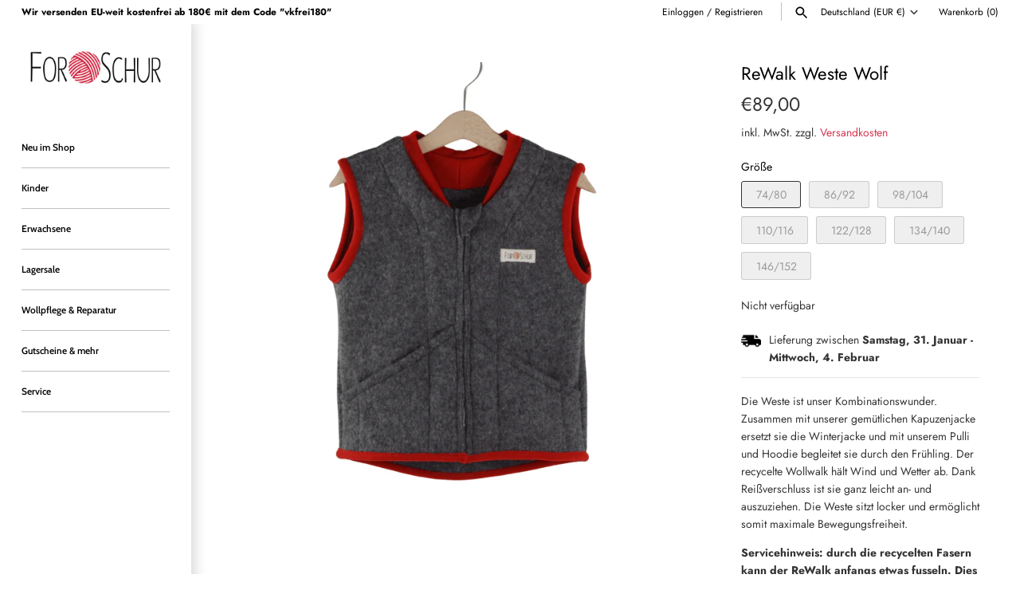

--- FILE ---
content_type: text/javascript
request_url: https://forschur.com/cdn/shop/t/63/assets/beae.base.min.js?v=62763654478465560141725448243
body_size: 25522
content:
<<<<<<< HEAD
eval(function(p,a,c,k,e,r){e=function(c){return(c<a?'':e(parseInt(c/a)))+((c=c%a)>35?String.fromCharCode(c+29):c.toString(36))};if(!''.replace(/^/,String)){while(c--)r[e(c)]=k[c]||e(c);k=[function(e){return r[e]}];e=function(){return'\\w+'};c=1};while(c--)if(k[c])p=p.replace(new RegExp('\\b'+e(c)+'\\b','g'),k[c]);return p}('(()=>{if(E.aV){H}j 2X(P){1n.id=aW();1n.P=P||{};1n.7m={2K:{4C:/(2K\\.2o|fm\\.be|2K-aX\\.2o)\\/(aY\\?(.*&)?v=|v\\/|u\\/|7n\\/?)?(fn\\?aZ=(.*)|[\\w-]{11}|\\?fo=(.*)&aZ=(.*))(.*)/i,P:{61:P.3G||0,b0:P.3G||0,fp:1,4D:P.91||1,2a:P.2a||0,fq:P.b1||1,fs:1,b2:0,hd:1,fr:\'ft\',fu:1,fv:1,2L:P.2L},62:8,1h:\'2Y\',1o:\'3H://3I.2K.2o/7n/$4\'+(P.2a?\'?fw=$4\':\'\'),3J:\'3H://Q.2K.2o/fx/$4/fy.5j\'},2M:{4C:/^.+2M.2o\\/(.*\\/)?([\\d]+)(.*)?/,P:{61:P.3G||0,92:P.3G||0,4D:P.91||1,hd:1,2a:P.2a||0,fz:1,fA:1,fB:0,b3:1,b4:P.b5||0},62:3,1h:\'2Y\',1o:\'//1R.2M.2o/1B/$2\'},b6:{4C:/(fC\\.am|b6\\.2o)\\/p\\/([a-fD-fE-fF-]+)\\/?/i,1h:\'2c\',1o:\'//$1/p/$2/7o/?3K=l\'},fG:{4C:/(4E\\.)?7p\\.([a-z]{2,3}(\\.[a-z]{2})?)\\/(((4E\\/(fH\\/(.*)\\/)?@(.*),(\\d+.?\\d+?)z))|(\\?ll=))(.*)?/i,1h:\'2Y\',1o:j(1C){H(\'//4E.7p.\'+1C[2]+\'/?ll=\'+(1C[9]?1C[9]+\'&z=\'+27.3g(1C[10])+(1C[12]?1C[12].1f(/^\\//,\'&\'):\'\'):1C[12]+\'\').1f(/\\?/,\'&\')+\'&b7=\'+(1C[12]&&1C[12].2N(\'fI=c\')>0?\'fJ\':\'7n\'))}},fK:{4C:/(4E\\.)?7p\\.([a-z]{2,3}(\\.[a-z]{2})?)\\/(4E\\/fL\\/)(.*)/i,1h:\'2Y\',1o:j(1C){H(\'//4E.7p.\'+1C[2]+\'/4E?q=\'+1C[5].1f(\'fM=\',\'q=\').1f(\'93=1\',\'\')+\'&b7=7n\')}}};1n.94={2Y:\'<2Y id="\'+1n.id+\'" \'+(P.U?\'U="\'+P.U+\'" \':\'\')+(P.19?\'19="\'+P.19+\'" \':\'\')+\'fN="61;b3" D="{{D}}" 2b="63"></2Y>\',1B:\'<1B id="\'+1n.id+\'" \'+(P.U?\'U="\'+P.U+\'" \':\'\')+(P.19?\'19="\'+P.19+\'" \':\'\')+(P.2a?\'2a \':\'\')+(P.4D?\'4D\':\'\')+(P.3G?\'b8 61 92 \':\'\')+\'fO="fP" 7q="{{7q}}" 2b="63">\'+\'<2O D="{{D}}" 1h="{{4F}}" />\'+\'fQ, b9 fR fS\\\'t fT fU fV, <a 2P="{{D}}">fW</a> fX aY 65 b9 fY 1B 1R!\'+\'</1B>\',2c:\'<Q \'+(P.U?\'U="\'+P.U+\'" \':\'\')+(P.19?\'19="\'+P.19+\'" \':\'\')+\'D="{{D}}" 2b="63">\'}}j aW(){j 3L(){H(((1+27.fZ())*g0)|0).5k(16).7r(1)}H 3L()+3L()+\'-\'+3L()+\'-\'+3L()+\'-\'+3L()+\'-\'+3L()+3L()+3L()}2X.4G.ba=j(2Q){1c 95=[];2E(1c p in 2Q){95.7s(bb(p)+\'=\'+bb(2Q[p]))}H 95.7t(\'&\')};2X.4G.4F=j(1o,1C,P){if(!1o){H}P=P||\'\';if(2Z P===\'7u\'){P=1n.ba(P)}2E(1c 1V in 1C){1c 1i=1C[1V];1o=1o.1f(Z g1(\'\\\\$\'+1V,\'gi\'),1i||\'\')}if(P.1t){1o+=(1o.2N(\'?\')>0?\'&\':\'?\')+P}H 1o};2X.4G.bc=j(2Q){if(!2Q.1h){H\'\'}66(2Q.1h){1l\'2c\':1l\'2Y\':H 1n.94[2Q.1h].1f(/\\{\\{D\\}\\}/gi,2Q.D||\'\');1l\'1B\':H 1n.94[2Q.1h].1f(/\\{\\{D\\}\\}/gi,2Q.D).1f(\'{{4F}}\',2Q.4F||\'\').1f(\'{{7q}}\',2Q.3J||\'\');96:H\'\'}};2X.4G.97=j(1o,1h,3M){1c bd={2K:\'?2v\',1B:\'#t\',2M:\'#t\'};1c 7v;if(!(7v=bd[1h])){H 1o}1c 98=7v.7r(0,1);1c 1V=7v.7r(1);1c 9a=1o.3N(98);1c bf=9a[0];1c P=9a[1]||\'\';1c 3h=Z bg(P);3h.g2(1V,1h==\'2M\'?\'g3\'+3M+\'s\':3M);H bf+98+3h.5k()};2X.4G.3O=j(){1c 28={};1c D=1n.P.D;1c 2v=1n.P.2v;1c 2L=1n.P.2L;if(!D){H 1F}28.D=D;1c 67;if((67=D.1L(/\\.(g4|g5|bh|g6)((\\?|#).*)?$/i))){28.1h=\'1B\';28.4F=\'1B/\'+(67[1]===\'bh\'?\'g7\':67[1]);1c 3M=(2v?2v:\'\')+(2L?\',\'+2L:\'\');28.D=1n.97(28.D,\'1B\',3M)}J if(D.1L(/(^h:2c\\/[a-g8-9+/=]*,)|(\\.(jp(e|g|eg)|5l|4H|bi|bj|1M|g9)((\\?|#).*)?$)/i)){28.1h=\'2c\'}J if(D.1L(/\\.(ga)((\\?|#).*)?$/i)){28.1h=\'2Y\'}J{2E(1c 5m in 1n.7m){1c 2F=1n.7m[5m];1c 1C=D.1L(2F.4C);if(!1C){bk}28.1h=2F.1h;28.1w=5m;1c 9b={};if(2F.62&&1C[2F.62]){1c 3h=1C[2F.62];if(3h[0]==\'?\'){3h=3h.7r(1).3N(\'"\')[0]}3h=Z bg(3h);3h.V(j(1i,1V){if(1i){9b[1V]=gb(1i.1f(/\\+/g,\' \'))}})}1c P=1n.bl(2F.P,9b);1c 1o=2Z 2F.1o===\'j\'?2F.1o.bm(1n,1C,P):1n.4F(2F.1o,1C,P);1c 3J=2Z 2F.3J===\'j\'?2F.3J.bm(1n,1C,P):1n.4F(2F.3J,1C);if(3J){28.3J=3J}if(5m===\'2K\'){1o=1o.1f(/&t=((\\d+)m)?(\\d+)s/,j(1L,bn,m,s){H\'&2v=\'+(m?1O(m,10)*60:0+1O(s,10))})}J if(5m===\'2M\'){1o=1o.1f(\'&%23\',\'#\')}if(1o){2v&&(1o=1n.97(1o,5m,2v));28.D=1o}}}if(!28.1h){H 1F}28.4d=1n.bc(28);H 28};2X.4G.bl=j(9c,9d){if(!9c){H{}}1c 9e=2d.3i(2d.5n(9c));7w.9f(9d).V((1V)=>{9e[1V]=9d[1V]});H 9e};E.2X=2X;f 7x=(j(){A O=\' \';f 5o=j(1N,N={5p:\'3P\',7y:\'7z\',U:\'bo\',Y:{},68:1G,9g:1G,31:\'\',id:\'\'}){A 3j=K.2R(\'1j\'),1H=K.2R(\'1j\'),5q=N?.id??N?.31??\'\';5q=`b-1y-1H--4e b-bp-69 bp-${5q}${O}b-7A-69 7A-${5q}${O}${5q}`;3j.4f(1H);3j.9h=\'b-1y-1H b-3k b-1N-3j\';1H.9h=5q;1H.1m(\'h-5p\',N?.5p??\'3P\');1H.1m(\'h-5p-bq\',N?.7y??\'7z\');1H.M=`${N.9g?\'<Y 1h="1k/9i">\'+N.9g+\'</Y>\':\'\'}<1j 1z="b-9j"><1j 1z="b-9k"><1j 1z="b-9l b-gc-bn">${2Z 1N===\'br\'?1N:1N.M}</1j><1p 1z="b-bs"is="6a-1p"7B-bt="gd"><1M bu="ge"4g-U="2"bv="1F"U="24"19="24"5r="0 0 24 24"><2G d="gf.bw 6.bx 6.by 17.gg.bw 17.gh 6.by 6.bx"4g="4I"></2G></1M></1p></1j></1j>`;K.33.4f(3j);1H.1d(\'2w\',(e)=>{if(e.W.4J(\'.b-bs\')||e.W.F.3Q(\'b-1y-1H--4e\')||e.W.F.3Q(\'b-9j\')){6b()}});1P(()=>{K.33.Y.7C=\'4i\';K.3l.Y.7C=\'4i\'},5s);H Z 6c((6d)=>{1P(()=>{1H.F.C(\'1Q\');1H.B(\'.b-9j\').Y.3R(\'--b-1H-U\',N?.U??\'bo\');if(N.68&&2Z N.68==\'j\'){N.68(1H)}6d(1H)},1)})};f 6b=j(){K.1q(\'.b-1y-1H--4e\').V((1H)=>{1H.F.1e(\'1Q\');1P(()=>{K.33.gj(1H.1S);K.33.Y.7C=\'\';K.3l.Y.7C=\'\'},5s)})};f 3m=j(bz,1h){A 5t=K.2R(\'1j\');5t.id=\'b-1y-1W\';A 2H=\'<1M 6e="4K://3I.6f.6g/3S/1M" 1z="b-1y-1W-2H-1M" 2e="3n" 5r="0 0 24 24" 4g="4I"><2G 4g-gk="7D" 4g-gl="7D" 4g-U="2" d="gm gn-1v-4h-go-4h.gp gq 9 0 11-18 0 9 9 0 gr gs" /></1M>\';if(1h==\'4L\'){5t.F.C(\'b-1y-1W-4L\');2H=\'<1M 1z="2H 2H-gt b-1y-1W-2H-1M" 7B-4i="R" bv="1F" 6e="4K://3I.6f.6g/3S/1M" 5r="0 0 12 9" 2e="3n"><2G 2e-5u="5v" 9m-5u="5v" d="gu.35.gv.5.5 0 7E.gw.gx-6.77 6.gy.5.5 0 7E-.gz-.gA.gB 4.gC.5.5 0 11.gD-.gE.gF 3.gG 6.41-6.gH.5.5 0 7E.gI-.gJ-.gK" 2e="4I" ></2G></1M>\'}J if(1h){5t.F.C(\'b-1y-1W-1X\');2H=\'<1M 1z="b-1y-1W-2H-1M" U="15" 19="14" 5r="0 0 15 14" 2e="3n" 6e="4K://3I.6f.6g/3S/1M"><2G 2e-5u="5v" 9m-5u="5v" d="gL.5 gM.5 10.bA 11.bB 14 7.5 gN.bC 14 0.5 10.bA 0.5 gO.5 3.bD 3.bC 0 7.5 gP.bB 0 14.5 3.bD 14.5 gQ.5 13.gR.bE 13.bF 13.9n 10.bG 13.9n gS.9n 3.bH 10.bE 0.bI 7.5 0.gT.bJ 0.bI 1.9o 3.bH 1.9o gU.9o 10.bG 4.bJ 13.bF 7.5 13.gV" 2e = "4I" 2e-7F="0.75"></2G><2G 2e-5u="5v" 9m-5u="5v" d="gW.7G 3.gX.7G 3.gY 7.gZ 2.bK 7.bL 2.h0.h1 2.bK 6.9p 3.h2 6.9p 3.h3.9p 3.h5 7.h6 4.bM 7.bL 4.h7.h8 4.bM 8.7G 3.h9 8.7G 3.ha" 2e="4I" 2e-7F="0.75"></2G><2G d="hb.7H 5.hc.7H 5.bN 7.bO 5.bP 7.he 5.hf.hg.bQ 5.bP 8.9q 5.bN 8.9q 5.hh.hi.9q 11.bR 7.bQ 11.bS 7.hj 11.hk.hl.bO 11.bS 6.7H 11.bR 6.7H 10.hm.hn" 2e="4I" 2e-7F="0.75"></2G></1M>\'}5t.M=\'<1j id="b-1y-1W-2H">\'+2H+\'</1j><1j id="b-1y-1W-5w"></1j>\';K.33.4f(5t);A $5w=K.B(\'#b-1y-1W-5w\');A $1W=K.B(\'#b-1y-1W\');if($1W&&$5w){$5w.M=bz;$1W.F.C(\'b-1y-1W-2S\');$1W.Y.3R(\'--b-7I-U\',$5w.bT+50+\'6h\');1P(()=>{$1W.F.1e(\'b-1y-1W-2S\');1P(()=>{$1W.1e()},5s)},ho)}};f 5x=j(N){A 1H=5o(`<1j h-2b="bU"Y="4j: bV;19: hp;hq-1N: 3P; 9r-3o: 3P;"><2p 1z="b-bU"><1M 5r="0 0 44 44"6e="4K://3I.6f.6g/3S/1M"><2G 2e="4I"d="hr.hs 1.ht.bW 21.bW 0 bX.5 bY 11.hu 9.hv 21.5 21.5 21.5 9.hw 0 18.hx-6.hy 20.hz-16.hA.5 1.5 0 bX-2.hB-.hC.hD 34.hE 30.hF 40.5 22 40.5 11.hG 40.5 3.5 32.hH 3.5 bY-8.hI 5.3-15.hJ 12.hK-17.hL.5 1.5 0 10-.9-2.hM"></2G></1M></2p></1j>`,N);1H.2q((el)=>{E.4M(N.1o).2q((1a)=>{1a.1k().2q((4d)=>{4d=4d.1f(/(D|2P)="\\/\\//g,\'$1="3H://\').1f(\' b-36-hN\',\'\');A 7J=[];4d=4d.1f(/<2f ([^>]*)D="([^"]*)"([^>]*)>\\s*<\\/2f>/g,(...m)=>{if(7J.2N(m[2])===-1&&(m[0].2N(\'b-bZ-9s-js\')>-1||m[2].2N(\'hO.b.2o/hP/js-hQ/hR.hS.js\')>-1)){7J.7s(m[2])}H\'\'});A 6i=el.B(\'.b-9l\'),4k=K.2R(\'2Y\');4k.D=\'c0:c1\';4k.1m(\'Y\',\'hT: 3n;U: c2;19: c2;7F: 0;4l: hU;\');6i.4f(4k);4k.7K.3l.M=4d;el.B(\'.b-9k\').Y.c3=\'hV\';A 6j=\'\';A 7L=4k.7K.B(\'#b-bZ-9s-9i\')?.7M??\'\';4k.7K.1q(\'.b-3k>.b-36\').V((36)=>{6j+=36.7M.1f(/<2f ([^>]*)D="([^"]*)"([^>]*)>\\s*<\\/2f>/g,\'\')});4k.7K.1q(\'37\').V((37)=>{if(37.G(\'2P\').1L(/hW.hX.2o/)){7L=37.7M+7L}});A c4=`<Y 1h="1k/9i">.b-9l 1j.hY--4e{c5:6k!hZ}</Y>`;if(!6j){6j=`<p Y="1k-9r: 3P; i0: i1 0;">${E.4m.2P===\'c0:c1\'?\'i2 i3 c6 i4 L i5 c7 5x 1N!\':"i6 7N 4n c8\'s i7 in c7 5x 1N!"}</p>`}6i.M=c4+7L+6j;if(!E.c9){E.c9={}}if(!E.ca){E.ca={7O:{i8:\'3H://\'+E.4m.cb,i9:\'/\'}}}cd.6l(6i.1q(\'2f\')).V((6m)=>{f 7P=K.2R(\'2f\');cd.6l(6m.7Q).V((5y)=>{7P.1m(5y.1w,5y.1i)});f ce=K.ia(6m.M);7P.4f(ce);6m.1S.cf(7P,6m)});7J.V((cg)=>{A 2f=K.2R(\'2f\');2f.D=cg;6i.9t(2f)});el.B(\'.b-9k\').Y.c3=\'\'})})})};H{5o:5o,6b:6b,3m:3m,5x:5x}})();E.3T=7x;E.ib=j(h){\'ic ie\';A 7R=1G,7S=1G,7T=1G,ch=h.el.1q(\'.b-S:7N([h-ci])\');if(h.cj){7T=E.9u(\'h\',h.cj)}if(h.ck){7R=E.9u(\'h\',h.ck)}if(h.cl){7S=E.9u(\'h\',h.cl)}ch.V((S)=>{S.1m(\'h-ci\',\'R\');A 1A=S.B(\'.b-S-1N\'),9v=S.B(\'.b-S-3o\'),1D=[...9v.5z],7U=S.B(\'.b-S-4D-7V\'),2r=S.B(\'.b-S-2r-7V\'),3U=S.1q(\'.b-S-2r[h-1u]\'),5A=S.B(\'.b-S-2r-9w\'),4o=S.1q(\'.b-S-6n-4N\'),4p=S.1q(\'.b-S-6n-6o\'),6p=S.B(\'.b-S-4O\'),1b=0,3V=-1,6q=E.3W<=4q,38=0,2g=0,7W=1F,9x=0,9y=0,cm=1D[0]&&ig(1D[0]).9z(\'9A-ih-9r\')===\'3P\'?\'1r\':\'9s\',1T={3p:1F,6r:1G,6s:0,6t:h.ii||5};if(!9v){H}j 7X(9B){6q=E.3W<=4q;38=!6q?h?.38??1:h.38>1?h.38>=5?2:1.25:1;2g=cm===\'1r\'||h.cn?1D.1t:27.9C(1D.1t/38);if(9B&&2r){A 6u=\'\';if(h.cn){1D.V((1I,i)=>{A 6v=1I.B(\'Q\'),6w=1I.B(\'ij-ik\'),co=6w?6w.G(\'3X\'):6v?6v.G(\'3X\'):1G,cp=6w?6w.G(\'7q\'):6v?6v.G(\'D\'):1G;6u+=`<1p 1h="1p"1z="b-S-2r"h-1u="${i}"><Q D="${\n                                cp || \'/il/im.4H\'\n                            }"U="64"19="64"3X="${\n                                co || \'c8 io\'\n                            }"2b="63"/></1p>`})}J{2E(A i=0;i<2g;i++){6u+=`<1p 1h="1p"1z="b-S-2r"h-1u="${i}"><2p>${i+1}</2p></1p>`}}6u+=`<1j 1z="b-S-2r-9w"><2p>1/${2g}</2p></1j>`;2r.M=6u;3U=S.1q(\'.b-S-2r[h-1u]\');5A=S.B(\'.b-S-2r-9w\');3U.V((1p)=>{1p.7Y=()=>{9D(1O(1p.G(\'h-1u\')))}})}if(9B){if(7T){7T({el:h.el,h:h,S:S,1D:1D,2r:2r,3U:3U,4o:4o,4p:4p,1D:1D})}if(6p){6p.Y.U=2T*(38/1D.1t)+\'%\'}}39()}j 39(){if((!6q&&h.5p===\'7A\')||(6q&&h.7y===\'7A\')){H}f 5B=1D[1b];if(!5B){H}1T.6s=0;1T.6r=Z 3a().3q();S.Y.3R(\'--1y-4O\',0);A 4r=()=>{9E();if(h.6x!==\'6y\'){1A.6z({4N:1b*(1A.9F/2g),6A:\'6B\'})}if(7S&&3V!==1b){A 9G=7S({el:h.el,h:h,S:S,cq:5B,5B:1D[3V],1y:1b,4s:3V,2r:2r,3U:3U,4o:4o,4p:4p,1D:1D,4P:4P});if(5C!==9G){9G()}}};if(7R&&h.6x===\'6y\'){A 7Z=7R({el:h.el,h:h,S:S,1D:1D,cq:5B,5B:1D[3V],1y:1b,4s:3V});if(5C!==7Z&&7Z.ip===6c){7Z.2q(4r)}J{4r()}}J{4r()}if(1b!==3V){S.1m(\'h-6C\',1b<3V?\'4N\':\'6o\')}3V=1b;S.Y.3R(\'--1y-4O\',20)}j cr(){if(h.9H.1i===\'9I\'){H}if(!1T.6r||1T.3p!==R){1T.6r=Z 3a().3q()}if(1T.3p===R){1T.6s=Z 3a().3q()-1T.6r;if(1T.6s>=1T.6t*2s&&S.G(\'h-iq-61\')!==\'R\'){if(1b<2g-1){1b=1b+1;39()}J{1b=0;39()}}J{A 6t=1O(S.G(\'h-1B-ir\')??1T.6t),4O=27.7D(2T*(1T.6s/(6t*2s)))+20;S.Y.3R(\'--1y-4O\',4O<2T?4O:2T)}}}j 6D(){if(1b>0){1b=1b-1;39()}J{if(h.5D){1b=2g-1;39()}}}j 4P(e){if(1b<2g-1){1b=1b+1;39()}J{if(h.5D){1b=0;39()}}}j 9E(){if(1b<0||1b>=1D.1t){1b=0}A cs=S.Y.9z(\'--4s-19\');S.Y.3R(\'--4s-19\',\'6k\');1D.V((1I,1u)=>{if(h.6x===\'6y\'){if(1u===1b){1I.F.C(\'1Q\');if(1I.2U>0){S.Y.3R(\'--4s-19\',1I.2U+\'6h\')}}J{1I.F.1e(\'1Q\')}}J{if(1I.2I>0&&1I.4Q>=1A.2y*0.99&&1I.4Q+1I.2I<=1A.2y+1A.2I*1.7E){1I.F.C(\'1Q\');if(1I.2U){S.Y.3R(\'--4s-19\',1I.2U+\'6h\')}}J{1I.F.1e(\'1Q\')}}});if(S.Y.9z(\'--4s-19\')===\'6k\'){S.Y.3R(\'--4s-19\',cs)}3U.V((el)=>{if(el.G(\'h-1u\')===1b.5k()){el.F.C(\'1Q\');if(el.1S.2I>el.1S.2U){if(el.1S.2y>el.4Q-el.2I){el.1S.6z({6A:\'6B\',4N:el.4Q-el.2I})}J if(el.1S.2y+el.1S.2I<el.4Q+el.2I){el.1S.6z({6A:\'6B\',4N:el.4Q+el.1S.2I-el.2I})}}J{if(el.1S.ct>el.80-el.2U){el.1S.6z({6A:\'6B\',81:el.80-el.2U})}J if(el.1S.ct+el.1S.2U<el.80+el.2U){el.1S.6z({6A:\'6B\',81:el.80+el.1S.2U-el.2U})}}}J{el.F.1e(\'1Q\')}});if(5A){5A.M=\'<2p>\'+(1b+1)+\'/\'+2g+\'</2p>\'}if(1b===0&&!h.5D){4o.V((el)=>el.F.C(\'2h\'))}J{4o.V((el)=>el.F.1e(\'2h\'))}if(1b===2g-1&&!h.5D){4p.V((el)=>el.F.C(\'2h\'))}J{4p.V((el)=>el.F.1e(\'2h\'))}if(7U){if(2g===1){7U.Y.4j=\'3n\'}J{7U.Y.4j=\'\'}}}j 9D(W){if(W>=0&&W<=2g){1b=W;39()}J if(W<0){if(h.5D){1b=1D.1t-27.3g(38)}J{1b=0}39()}J{if(h.5D){1b=0}J{1b=1D.1t-27.3g(38)}39()}}E.1d(\'it\',j(){7X(1F)});A 9J=0;E.1d(\'iu\',j(){cu(9J);9J=1P(()=>{7X(1F)},9K)});S.1d(\'1b\',(e)=>{1D.V((1I,1u)=>{if(1I.G(\'h-7o-id\')==e.1U.id){9D(1u)}})});S.1d(\'82\',(e)=>{e.9L();H R},{9M:1F});1A.1d(\'9A\',(e)=>{if(h.6x===\'6y\'||7W){H}A 6C=9x<e.4R.2y?\'6o\':\'4N\';S.1m(\'h-6C\',6C);9x=e.4R.2y;A 9N=[],6E=e.4R.2I/38;2E(A i=0;i<27.9C(38);i++){9N.7s([e.4R.2y+i*6E+6E*0.3,e.4R.2y+i*6E+6E*0.7])}1D.V((1I)=>{A 9O=1I.4Q+1I.2I/2;if(9N.iv((9P)=>9O>=9P[0]&&9O<=9P[1]).1t>0){1I.F.C(\'1Q\')}J{1I.F.1e(\'1Q\')}});A 83=1/2g,84=e.4R.2y/e.4R.9F;if(27.7D(84/83)!==1b){1b=6C===\'6o\'?27.9C(84/83):27.3g(84/83);3U.V((el)=>{if(el.G(\'h-1u\')===1b.5k()){el.F.C(\'1Q\')}J{el.F.1e(\'1Q\')}});if(5A){5A.M=\'<2p>\'+(1b+1)+\'/\'+2g+\'</2p>\'}}if(6p){6p.Y.U=2T*((1A.2y+1A.2I)/1A.9F)+\'%\'}cu(9y);9y=1P(9E,9K)});1A.1d(\'iw\',(e)=>{if(h.9H.1i===\'9I\'){H R}7W=R;1T.3p=1F;A 85=e.4S,4T=0,2y=1A.2y||0;1A.Y.9Q=\'3n\';1A.Y.cv=\'3n\';K.cw=(e)=>{4T=e.4S-85;if(4T>0&&1b===0){85=e.4S}if(4T<0&&1b===2g-1){85=e.4S}1A.2y=2y-4T};K.cx=(e)=>{7W=1F;K.cw=1G;K.cx=1G;if(4T>50&&1b>0){6D()}J if(4T<-50&&1b<2g-1){4P()}J if(1A.Y.9Q){1A.Y.9Q=\'\';1A.Y.cv=\'\'}if(h.3G){1T.3p=R}};e.86();e.9L();H 1F});1A.1d(\'cy\',(e)=>{1T.3p=1F});1A.1d(\'cz\',(e)=>{if(h.3G){1T.3p=R}});if(h.6x===\'6y\'){A 87=0,88=(e)=>{A 89=20;if(27.cA(e.9R)>89){if(e.9R<89){6D()}J if(e.9R>89){4P()}1A.8a(\'82\',88);1P(()=>1A.1d(\'82\',88,{9M:1F}),2s);e.86()}e.9L();H 1F};1A.1d(\'cy\',(e)=>{87=e.ix[0].4S;1T.3p=1F});1A.1d(\'cz\',(e)=>{1T.3p=R;if(87<e.cB[0].4S-50){6D()}J if(87>e.cB[0].4S+50){4P()}});1A.1d(\'82\',88,{9M:1F})}4o.V((1p)=>{1p.7Y=6D});4p.V((1p)=>{1p.7Y=4P});if(h.3G){1T.3p=R;cC(cr,2s)}7X(R)})};j 9S(6F){H Z 6c((6d)=>{if(K.B(6F)){H 6d(K.B(6F))}f 6G=Z cD((iy)=>{if(K.B(6F)){6G.iz();6d(K.B(6F))}});6G.9T(K.33,{iA:R,iB:R})})}E.iC=9S;f 8b=j(h){f 3Y=K.1q(\'.b-x-3Y\');f 9U=[];if(E?.4U&&E?.4U?.1t){E.4U.V((4U,1u)=>{E.cE(4U)})}j cF(3j,h){A 4V=3j.B(\'.b-3Y-7V\'),8c=4V?.G(\'h-b-3Y-6l\'),6H=4V?.G(\'h-b-3Y-L\'),cG=4V?.G(\'h-b-iD-iE\'),cH=4V?.G(\'h-b-2S-cI\')===\'R\'?R:1F;if(8c&&6H){if(6H&&Z 3a().3q()>Z 3a(6I(8c)).3q()){A 3r=6I(6H.iF());if(3r!=\'iG 3a\'){f cJ=cC(()=>{f cK=Z 3a().3q();f 4t=3r.3q()-cK;A 3M={cI:27.3g(4t/(2s*60*60*24*7)),iH:cH?27.3g((4t%(2s*60*60*24*7))/(2s*60*60*24)):27.3g(4t/(2s*60*60*24)),cL:27.3g((4t%(2s*60*60*24))/(2s*60*60)),cM:27.3g((4t%(2s*60*60))/(2s*60)),cN:27.3g((4t%(2s*60))/2s)};f 1V=7w.9f(3M);1V.cO((x)=>{A W=3j.B(\'.b-3Y-\'+x+\'>.b-3Y-3t\');if(W){A 4W=1O(W.G(\'3t\'));A 4u=3M[x]<0?0:3M[x];if(4W!==4u){if([\'cL\',\'cM\',\'cN\'].8d(x)){4W=4W<10?\'0\'+4W:4W;4u=4u<10?\'0\'+4u:4u}f cP=4u.5k().3N(\'\');f cQ=4W.5k().3N(\'\');f 9V=W.1q(\'.3t\');f cR=cP.cO((4X,1u)=>{A 6J=\'\';if(1u==0&&4X==0){6J=\'b-6J-iI\'}if(4X!==cQ[1u]){if(9V[1u]){9V[1u].F.C(\'3Z\')}H(\'<2p 1z="b-cS-cT 3t 9W \'+6J+\'">\'+4X+\'</2p>\')}J{H(\'<2p 1z="b-cS-cT 3t \'+6J+\'">\'+4X+\'</2p>\')}}).7t(\'\');1P(()=>{W.M=cR;W.2U;W.1q(\'.3t.9W\').V((4X)=>{4X.F.1e(\'9W\')})},2T)}W.1m(\'3t\',4u)}});if(4t<0){if(cG==\'cU\'){f L=6I(6H);f 6l=6I(8c);f 9X=Z 3a().3q()+27.cA(L.3q()-6l.3q());if(9X>0){3r=Z 3a(9X)}J{9Y()}}J{9Y()}H}j 9Y(){cE(4U[1V]);if(4V&&h.9H.1i!==\'9I\'){4V.Y.4j=\'3n\'}}},2s);9U.7s(cJ)}}j 6I(3r){if(/^\\d{4}\\/\\d{1,2}\\/\\d{1,2} \\d{2}:\\d{2}[+-]\\d{4}$/.iJ(3r)){A 4v=3r.iK(\'/\',\'-\').1f(/\\+\\w+$/,\'\').3N(/[- :]/),28=Z 3a(4v[0],4v[1]-1,4v[2],4v[3],4v[4],4v[5]?4v[5]:0);H 28}J{H Z 3a(3r)}}}}3Y.V(j(cV,1u){cF(cV,h)});E.4U=9U};9S(\'.b-x-3Y\').2q(j(iL){8b()});E.8b=8b;K.1d(\'iM\',j(){f 8e=K.1q(\'.b-5E-7V > [5x="R"]\');if(8e&&8e.1t){8e.V(j(1p){1p.7Y=j(e){e.86();f 1N=Z 2X({D:1p.G(\'2P\')});7x.5o(1N.3O())}})}});j 3u(t,e){j n(t,e){H iN 0===t?e:t}j o(t,e,o,i){if(((e=n(e,2)),(o=n(o,\',\')),(i=n(i,\'.\')),iO(t)||1G==t))H 0;A r=(t=(t/2T).iP(e)).3N(\'.\');H r[0].1f(/(\\d)(?=(\\d\\d\\d)+(?!\\d))/g,\'$1\'+o)+(r[1]?i+r[1]:\'\')}\'br\'==2Z t&&(t=t.1f(\'.\',\'\'));A i=\'\',r=/\\{\\{\\s*(\\w+)\\s*\\}\\}/,a=e||E.iQ;66(a?.1L(r)?.[1]){1l\'6K\':i=o(t,2);1Y;1l\'iR\':i=o(t,0);1Y;1l\'iS\':i=o(t,2,\'.\',\',\');1Y;1l\'iT\':i=o(t,2,\' \',\',\');1Y;1l\'iU\':i=o(t,2,\' \',\'.\');1Y;1l\'iV\':i=o(t,0,\'.\',\',\');1Y;1l\'iW\':i=o(t,0,\' \');1Y;1l\'iX\':i=o(t,2,"\'",\'.\')}H a?a.1f(r,i):\'\'}E.3u=3u;E.aV=R;if(E.cW){E.cW()}j 8f(){f 8g=E?.iY?.8g;f 5F=K.1q(\'.b-1g-I-1y\');if(5F&&5F.1t){5F.V((I)=>{I.1d(\'42\',(e)=>{e.86();f 8h=K.B(\'.b-C-L-k--42\');f 8i=8h.G(\'h-8i\')??\'k\';f cX=8h.G(\'h-C-4L\');f cY=8h.G(\'h-37\');cZ(e.W);d0(e.W);9Z(e.W,R);A 1Z=Z a0(e.W);66(8g){1l\'d1\':1Z.9t(\'3k\',[\'iZ-k\']);1Y;1l\'j0\':d2(1Z,29);H;1l\'j1\':d3(I,I,e.j2);H;1l\'j3\':d4(I,e);H;1l\'j4\':d5(1Z,29);H;96:1Y}4M(\'/k/C.js\',{6L:\'a1\',6M:{8j:\'6N/6O\',\'X-a2-a3\':\'a4\'},33:1Z}).2q((1a)=>1a.43()).2q((1a)=>{9Z(e.W,1F);if(!1a.6P){66(8i){1l\'k\':{H(E.4m.2P=1n.7O.d6)}1l\'5G\':{H(E.4m.2P=E.4m.d7+\'/5G\')}1l\'2i\':{d8(e.W,1a);66(8g){1l\'j5\':d9(1a);1Y;1l\'j6\':da(1a);1Y;1l\'j7\':db(1a);1Y;1l\'j8\':dc(1a,1Z);1Y;1l\'j9\':dd(1a,I);1Y;1l\'ja\':de(1a,I);1Y;1l\'d1\':df(1a);1Y;1l\'jb\':dg(1a);1Y;1l\'dh\':1l\'dh-6.1.0\':di();H;1l\'jc\':dj(1a);1Y;96:dk(1a);1Y}}1l\'37\':{H(E.4m.2P=cY)}1l\'jd\':{E.3T.3m(cX,\'4L\')}}}J{E.3T.3m(1a.6Q,\'1X\')}})});dl(I)})}}8f();E.8f=8f;j dl(I){f 5H=I.G(\'h-8k\');if(5H&&5H.2N(\'je\')>-1){H}f 5I=I.B(\'#a5-43-\'+5H);f 1g=2d.3i(5I?.M?5I?.M:\'{}\');f 2j=1g.2j||[];f 8l=1g.dm;f 6R=I.B(\'.b-x-C-L-k-65-1s\');A 8m=2d.3i(2d.5n(8l?8l.N:[]));if(6R){f 5J=I.B(\'.b-C-L-k-65-1s\');f 5K=I.B(\'.b-C-L-k--42\');f 6S=I.B(\'.b-C-L-k-2H-bq\');f 8n=I.B(\'.b-C-L-k-8i\');f 45=I.1q(\'.b-C-L-k-T\');f 46=I.B(\'.b-C-L-k-1k-1N-5E\');f 3v=I.B(\'.b-C-L-k-1X\');A a6=5K.G(\'h-C-L-k-1k\');A a7=5K.G(\'h-5L-3Z-1k\');A a8=5K.G(\'h-1s-jf\');45.V((2z)=>{f 3b=2z.B(\'.b-C-L-k-4Y\');f 3w=2z.1q(\'.b-C-L-k-1r\');3w.V((1E)=>{f 3x=1E.G(\'h-1i\');f 3y=1O(1E.G(\'h-1s-4l\')-1);1E.1d(\'2w\',j(){f 2V=1E.4Z?.5z??[];2E(A i=0;i<2V.1t;i++){2V[i].F.1e(\'b-C-L-k-1r-1Q\')}1E.F.C(\'b-C-L-k-1r-1Q\');3b.1i=3x;a9(2z.G(\'h-1s-1w\'),3y,3x);if(5J){f 51=5J.G(\'h-1h\');if(51!=\'dn\'){6T()}}})})});I.1d(\'do\',j(e){A 6U=e.1U.6U;if(6U){f 5M=6U.B(\'.b-2A-8o-4Y\');if(5M){a9(5M.G(\'h-1s-1w\'),1O(e.1U.4l)-1,e.1U.1i)}}});j a9(8p,1s,1i){8m[1s]=1i;f 8q=I.1q(\'.b-C-L-k-T:7N([h-1s-1w="\'+8p+\'"])\');8q.V((8r)=>{A 3w=8r.1q(\'.b-C-L-k-1r\');3w.V((1E)=>{f 3x=1E.G(\'h-1i\');f 3y=1O(1E.G(\'h-1s-4l\')-1);if(3y>0){A N=2d.3i(2d.5n(8m));N[3y]=3x;A 5N=2j.4n((v)=>v.N.6V((2B,1u)=>2B===N[1u]));if(5N){if(5N.52){1E.F.1e(\'b-C-L-k-1r-8s\')}J{1E.F.C(\'b-C-L-k-1r-8s\')}}}})});A 54=2j.4n((v)=>v.N.6V((2B,1u)=>2B===8m[1u]));if(54){8t(54);if(54.52){5K.F.1e(\'b-5L-3Z\');46.M=a6}J{5K.F.C(\'b-5L-3Z\');46.M=a7}}}j 8t(T){if(T.6W){f 3z=I.B(\'.b-2c-dp Q\');if(3z){3z.2t(\'5O\');1c Q=Z 3A();Q.8u=j(){3z.D=1n.D};3z.D=T.6W.D}}}j 6T(){A 47={};45.V((2z)=>{f 3b=2z.B(\'.b-C-L-k-4Y\');47[3b.G(\'1w\')]=3b.1i});f 1Z=Z a0(I);2E(1c[1V,1i]jg 1Z){if(1V.8d(\'jh\')){if(!47[1V]){47[1V]=1i}}}47=7w.ji(47);A aa=47.jj((o)=>o==\'\');A 6X=1G;if(1g.N&&1g.N[aa]){6X=1g.N[aa]}A 51=5J.G(\'h-1h\');if(!51){51=\'dn\'}if(E.3W<4q||51!=\'jk\'){if(6X){I.2k(Z 2u(\'dq\',{3c:R,6Y:R,1U:{1X:a8.1f(\'{dr}\',6X.1w.ds())}}));if(E.3W>4q){3v.M=a8.1f(\'{dr}\',6X.1w.ds());3v.F.C(\'b-2S-1X\')}}J{3v.F.1e(\'b-2S-1X\')}}j dt(){if(45.1t==0){H 2j[0]}if(47.1t<45.1t){H 1G}H 2j.4n((v)=>{H v.N.6V((o)=>[...47].8d(o))})}f ab=I.B(\'[1w="id"]\');if(ab){f 6Z=dt();if(6Z||45.1t==0){if(6Z){ab.1i=6Z.id}if(8n&&6Z.52){I.2k(Z 2u(\'du\'));8n.2w();dv()}}}}j dv(){45.V((2z)=>{A 3b=2z.B(\'.b-C-L-k-4Y[h-jl="1F"]\');if(E.3W<4q){3b=2z.B(\'.b-C-L-k-4Y\')}f 3w=2z.1q(\'.b-C-L-k-1r\');if(3b){3b.1i=1G}3w.V((1E)=>{f 2V=1E.4Z?.5z??[];2E(A i=0;i<2V.1t;i++){2V[i].F.1e(\'b-C-L-k-1r-1Q\')}})})}if(E.3W<4q){if(46){46.1d(\'2w\',j(){ac()});if(6S){6S.1d(\'2w\',j(){ac()})}j ac(){if(E.3T&&(6R||6S)){if(46.F.3Q(\'b-C-L-k-1k-65-1p-5E\')){A ad=K.2R(\'1j\');A dw=6R.4Z;A 8v=dw.ae(R);8v.F.C(\'b-1H-C-L-k\');8v.1m(\'I-id\',I.G(\'id\'));ad.M=8v.7M;f 36=(6R||6S).4J(\'36.b-36\');A 31=\'\';if(36){31=36.G(\'h-jm\')}E.3T.5o(ad,{5p:\'3P\',7y:\'7z\',U:\'jn\',31:31,68:j(af){if(af){A 4w=af.B(\'.b-1H-C-L-k\');if(4w){A 4x=K.jo(4w.G(\'I-id\'));f dx=4x.G(\'h-8k\');f ag=4x.B(\'#a5-43-\'+dx);f ah=2d.3i(ag?.M?ag?.M:\'{}\');f ai=4w.B(\'.b-C-L-k--42\');f dy=ah.2j||[];f dz=ah.dm;A 8w=2d.3i(2d.5n(dz.N));if(4x){f 45=4w.1q(\'.b-C-L-k-T\');f 70=4w.B(\'.b-C-L-k-1k-1N-5E\');f 3v=4w.B(\'.b-C-L-k-1X\');45.V((2z)=>{f 3b=2z.B(\'.b-C-L-k-4Y\');f dA=4x.B(\'[1w="\'+3b.G(\'1w\')+\'"]\');f 3w=2z.1q(\'.b-C-L-k-1r\');3w.V((1E)=>{f 3x=1E.G(\'h-1i\');f 3y=1O(1E.G(\'h-1s-4l\')-1);1E.1d(\'2w\',j(){f 2V=1E.4Z?.5z??[];2E(A i=0;i<2V.1t;i++){2V[i].F.1e(\'b-C-L-k-1r-1Q\')}1E.F.C(\'b-C-L-k-1r-1Q\');dA.1i=3x;dB(2z.G(\'h-1s-1w\'),3y,3x)})})});j dB(8p,1s,1i){8w[1s]=1i;f 8q=4w.1q(\'.b-C-L-k-T:7N([h-1s-1w="\'+8p+\'"])\');8q.V((8r)=>{A 3w=8r.1q(\'.b-C-L-k-1r\');3w.V((1E)=>{f 3x=1E.G(\'h-1i\');f 3y=1O(1E.G(\'h-1s-4l\')-1);if(3y>0){A N=2d.3i(2d.5n(8w));N[3y]=3x;A 5N=2j.4n((v)=>v.N.6V((2B,1u)=>2B===N[1u]));if(5N){if(5N.52){1E.F.1e(\'b-C-L-k-1r-8s\')}J{1E.F.C(\'b-C-L-k-1r-8s\')}}}})});A 54=dy.4n((v)=>v.N.6V((2B,1u)=>2B===8w[1u]));if(54){if(54.52){ai.F.1e(\'b-5L-3Z\');70.M=a6}J{ai.F.C(\'b-5L-3Z\');70.M=a7}}}if(70){70.1d(\'2w\',j(){4x.2k(Z jq(\'dC\'))})}4x.1d(\'du\',j(){7x.6b()});4x.1d(\'dq\',j(e){if(e.1U.1X){3v.M=e.1U.1X;3v.F.C(\'b-2S-1X\')}})}}}}})}J{6T()}}}}}J{if(5J){f aj=5J.G(\'h-1h\');f 55=I.B(\'.b-C-L-k-1s-2w-c6-71\');f 8x=I.B(\'.b-C-L-k-1k-65-1p-5E\');if(55&&8x){if(aj==\'jr\'){8x.1d(\'2w\',(e)=>{55.F.C(\'b-C-L-k-1s-4r-71\')});f ak=I.B(\'.b-C-L-k-1s-5E--6a\');ak&&ak.1d(\'2w\',(e)=>{55.F.1e(\'b-C-L-k-1s-4r-71\')})}J if(aj==\'jt\'){8x.1d(\'ju\',(e)=>{55.F.C(\'b-C-L-k-1s-4r-71\')});55.1d(\'jv\',(e)=>{55.F.1e(\'b-C-L-k-1s-4r-71\')})}}}if(46){46.1d(\'2w\',j(){if(8n){6T()}})}}I.1d(\'dC\',j(e){6T()})}}j 9Z(I,dD){f 29=I.B(\'.b-C-L-k--42\');if(29){if(dD){29.1m(\'2h\',\'2h\');29.F.C(\'b-C-L-k-2b\')}J{29.2t(\'2h\');29.F.1e(\'b-C-L-k-2b\')}}}j cZ(I){I.2k(Z 2u(\'jw\',{3c:R,6Y:R,1U:{I:I}}))}j d8(I,1a){f 8y=I.B(\'.b-C-L-k--42\');if(8y){f dE=8y.G(\'h-1k-4y-k\');f 3m=8y.G(\'h-2S-1W\');if(3m==\'R\'){if(E.3T){if(!1a.6P){E.3T.3m(dE,\'4L\')}J{E.3T.3m(1a.6Q,\'1X\')}}}}I.2k(Z 2u(\'jx\',{3c:R,6Y:R,1U:{I:I,1a:1a}}))}j d0(I){f 3v=I.B(\'.b-C-L-k--1X\');if(3v){3v.1e()}}j jy(I,1X){if(I.F.3Q(\'b-1g-I-1U\')){f 26=I.B(\'.b-x-C-L-k\');if(26){f 8z=K.2R(\'p\');8z.9h=\'b-C-L-k--1X\';8z.M=1X;26.jz(8z)}}}j dk(1a){A k=K.B(\'k-dF,k-56\');if(k){k.1m(\'dG\',\'\');k.F.1e(\'is-jA\');if(k.al&&2Z k.al==\'j\'){k.al(1a)}}}j d3(5P,I,2B){f 57={6L:\'a1\',6M:{\'X-a2-a3\':`a4`,8j:`6N/6O`}};f 1Z=Z a0(I);A 31=\'8A-k\';A 8B=K.B(\'[h-k-1N]\');1c dH=E.4m.jB;if(dH.2N(\'/k\')>-1){if(8B){31=8B.jC.36}}1Z.9t(\'3k\',[31]);57.33=1Z;4M(\'/k/C.js\',{6L:\'a1\',6M:{8j:\'6N/6O\',\'X-a2-a3\':\'a4\'},33:1Z});4M(jD,57).2q((1a)=>{H 1a.1k()}).2q((dI)=>{2B.2t(\'2h\');2B.F.1e(\'b-8A-2b\');2B.B(\'.b-C-L-k-jE\').Y.4j=\'3n\';f k=2d.3i(dI);1P(()=>{2B.F.1e(\'2b\');A an=5P.B(\'[h-jF-2C-3j]\');if(an){an.F.1e(\'2b\')}},2T);if(k.6P){if(k.6Q){E.3T.3m(k.6Q,\'1X\');H}}A dJ=Z jG().jH(k.3k[31],\'1k/4d\').B(\'.dK-36\');A 8C=K.B(\'#k-dL-56\');if(8C){K.B(\'[h-k-56]\').M=dJ.B(\'[h-k-56]\').M;if(5P.F.3Q(\'jI-dL-56\')||5P.F.3Q(\'2S\')){1P(j(){5P.F.1e(\'2S\')},jJ);1P(j(){5P.Y.4j=\'3n\'},jK)}jL();8C.Y.4j=\'bV\';K.B(\'33\').F.C(\'dM-9A\');1P(j(){8C.F.C(\'2S\')},48);if(dN==\'\'){dN=2B}1P(()=>{jM(K.B(\'[h-k-56]\'))},jN);jO(8B,k,31)}if(jP){jQ(k.jR,jS)}})}j d9(1a){A 49;4M(\'/k.js\',{6L:\'dO\',6M:{8j:\'6N/43\'}}).2q((dP)=>dP.43()).2q((2l)=>{49=2l;49[\'3k\']=1a[\'3k\'];K.3l.2k(Z 2u(\'T:C\',{3c:R,1U:{3o:2l.dQ(\'3o\')?2l[\'3o\']:[2l],k:49}}));K.3l.2k(Z 2u(\'k:5Q\',{3c:R,1U:{jT:\'T:C\',k:49}}))})}j da(){E.2i.jU.4G.jV()}j db(){K.2k(Z 2u(\'dR:4y\'))}j dc(2l,1Z){j dS(D,3K){if(!3K){H 1G}if(3K===\'jW\'){H D.1f(/4K(s)?:/,\'\')}f 1L=D.1L(/\\.(5j|72|5l|4H|bj|jX|bi|jY|jZ|k0)(\\?v=\\d+)?$/i);if(1L){f dT=D.3N(1L[0]);f dU=1L[0];H dT[0]+\'4a\'+3K+dU.1f(/4K(s)?:/,\'\')}k1.k2(\'k3 \'+3K+\' 67 2E \'+D);H 1G}f 1J=K.B(\'.2C-2J--4e\');if(2l.2c){f dV=dS(2l.2c,\'k4\');f dW=1J.B(\'[h-2C-2J-1g-2c]\');dW.M=\'<Q D="\'+dV+\'" 3X="\'+2l.ao+\'">\'}f dX=1J.B(\'[h-2C-2J-1g-4z]\');dX.M=2l.ao;if(2l.ap[0]!==\'8D\'&&2l.ap[0]!==\'dY 8D\'){f dZ=1J.B(\'[h-2C-2J-1g-N]\');dZ.M=2l.ap.7t(\', \')}if(2l.73){f e0=1J.B(\'[h-2C-2J-1g-k5-4z]\');e0.M=2l.73.aq.1w}f e1=1J.B(\'[h-2C-2J-1g-58-4A]\');e1.M=1Z.e2(\'4A\')+\' × \';E.4M(\'/k.js\',{6L:\'dO\',6M:{\'k6-k7\':\'6N/43\'}}).2q((1a)=>{if(!1a.k8){H 6c.k9(1a)}H 1a.43()}).2q((74)=>{A 1K=1G;74.3o.V((1r)=>{if(1r.id===2l.id){if(!1K){1K=1r}J{1K.76=1K.76.3B(1r.76);1K.59=1K.59>1r.59?1K.59:1r.59;1K.4A+=1r.4A}}});f 8E=1J.B(\'[h-2C-2J-1g-58-1i]\');8E.M=E.3u(1K.e3);f 8F=1J.B(\'[h-2C-2J-1g-58-ka]\');if(1K.59<1K.e3){8F.M=E.3u(1K.59);8F.F.1e(\'4i\');8E.F.C(\'e4-58\')}J{8F.F.C(\'4i\');8E.F.1e(\'e4-58\')}f 5R=1J.B(\'[h-2C-2J-1g-kb]\');f 78=1J.B(\'[h-2C-2J-kc-58]\');A 3D=78.M;if(78&&1K.5a){3D=3D.1f(\'** kd **\',1K.5a.ke+\'\'+1K.5a.kf);3D=3D.1f(\'** e5 **\',E.3u(1K.e5));if(1K.5a.e6===1){3D=3D.1f(\'** e7 **\',1K.5a.e8)}J{3D=3D.1f(\'** e7 **\',1K.5a.e6+\'\'+1K.5a.e8)}78.M=3D;78.F.1e(\'4i\')}if(1K.76.1t>0){f e9=5R.kg.ae(R);5R.M=\'\';1K.76.V((79)=>{f 8G=e9.ae(R);f 4z=8G.B(\'.79-4z\');f 6K=8G.B(\'.79-6K\');4z.M=79.kh.4z;6K.M=E.3u(79.6K);5R.4f(8G)});5R.F.1e(\'4i\')}J{5R.F.C(\'4i\')}f ea=1J.B(\'[h-2C-2J-k-ki]\');ea.M=E.3u(74.kj);f eb=1J.B(\'[h-2C-2J-k-1p] 2p\');eb.M=74.kk;f 8H=K.B(\'[h-kl-8H]\');if(8H){8H.4f(1J);1J.Y.4j=\'69\';1J.Y.km=\'ec 0.3s kn\'}f ed=Z 2u(\'ko:kp\',{1U:74});E.2k(ed);f ee=1J.B(\'[h-2C-2J-6a]\');ee.1d(\'2w\',j(){1J?.1m(\'h-8I-ar\',\'ef\');1J?.1m(\'as\',\'-1\')});K.1d(\'2w\',j(e){if(!e.kq().8d(1J)){1J?.1m(\'h-8I-ar\',\'ef\');1J?.1m(\'as\',\'-1\')}});1P(j(){1J?.1m(\'h-8I-ar\',\'dG\');1J?.1m(\'as\',\'-1\')},2T)}).kr((1X)=>{})}j dd(1a,I){1c at=I.B(\'[1w="4A"]\');K.2k(Z 2u(\'1g:4y\',{3c:R,1U:{T:8l,4A:at?1O(at.1i):1}}))}j de(1a,I){f 29=I.B(\'.b-C-L-k--42\');K.2k(Z 2u(\'dR:4y\',{1U:{1g:1a,46:29}}))}8J j df(1a){K.2k(Z 2u(\'T:4y\',{3c:R,1U:{T:1a.dQ(\'3o\')?1a[\'3o\'][0]:1a}}));4M(\'/k.js\').2q(8J(eh)=>{f 49=ei eh.43();K.3l.2k(Z 2u(\'k:ks\',{3c:R,1U:{k:49}}));49[\'3k\']=1a[\'3k\'];K.3l.2k(Z 2u(\'k:cU\',{3c:R,1U:{k:49,kt:E.ku.kv.51===\'56\'}}))});K.3l.2k(Z 2u(\'k-dF:2S\',{3c:R,6Y:R,1U:{6P:!1a.6P?\'4L\':\'1X\',1X:1a[\'6Q\']||\'\'}}))}8J j d2(1Z,29){if(E.k){ei 6c.ec([E.k.ej(1Z,1G,1G,1Z.e2(\'4A\'))]);1P(()=>{if(29){29.2t(\'2h\');29.F.1e(\'b-8A-2b\')}},9K)}}j d4(I,e){if(E?.2i?.ek){f em=Z E.2i.ek(I,\'.b-C-L-k--42\');em.kw(e)}}j dg(1g){1c au=R;f 2i=E.2i;1c av=2i.kx.ky(1g.2c,\'kz\');1c Q=Z 3A();Q.D=av;1c 7a=\'\';if(1g.73&&1g.73.aq.1w){7a+=\'<p 1z="k-en">\'.3B(1g.73.aq.1w,\'</p>\')}if(1g.8K&&1g.8K.1t){2E(1c 8L=0;8L<1g.8K.1t;8L++){1c 1s=1g.8K[8L];if(1s.1w!==\'8D\'&&1s.1i!==\'dY 8D\'){7a+=\'<p 1z="k-en">\'.3B(1s.1w,\': \').3B(1s.1i,\'</p>\')}}}1c aw=25;1c 6n=2i.kA();if(6n.eo.kB()!==\'kC\'){aw=6n.eo.19()}if(E.ep){E.ep([\'<1j id="4y-L-k" 1z="2i-7b 2i-7b--kD" bu="kE" 7B-7b="R" 7B-kF="4y-L-k-4z">\',\'<1j 1z="kG" Y="81:\'.3B(aw,\'6h">\'),\'<a 2P="#" h-7b-6a 1z="7b-6a">&kH;</a>\',\'<h4 id="4y-L-k-4z">\'+2i.kI.kJ+2i.ax.kK+\'</h4>\',\'<1j 1z="k-1g">\',\'<1j 1z="k-kL"><Q D="\'.3B(av,\'" 3X="\').3B(1g.6W.3X,\'"/></1j>\'),\'<1j 1z="k-kM">\'+\'<p 1z="k-kN">\',1g.ao,\'</p>\'+\'\'.3B(7a?7a:\'\')+\'</1j>\',\'</1j>\',\'<p 1z="eq \'.3B(au?\'eq--dM-5G\':\'\',\'">\'),\'<a 2P="\'+2i.7O.d6+\'" 1z="1p \'.3B(au?\'\':\'3X\',\'">\')+2i.ax.kO+\'</a>\',\'<a 2P="\'+2i.7O.5G+\'" 1z="1p 1p--5G" [h-cc-5G-1p]>\'+2i.ax.kP+\'</a> \',\'</p>\',\'</1j>\',\'</1j>\'].7t(\'\'),1G,1G,1F,R)}}8J j di(){if(er?.k){er.k.4L([])}}j d5(I,29){1c 7u={};I.V(j(1i,1V){7u[1V]=1i});f 1Z={3o:[7u]};if(E?.es?.et){E.es.et.ej(1Z,\'3o\');if(29){29.2t(\'2h\');29.F.1e(\'b-8A-2b\')}}}j dj(1a){if(E?.eu){E.eu.kQ(1,1,1a.8k)}}j ay(3d,$el){if(!3d){H\'\'}A 2m=2d.3i(2d.5n(3d));2m[\'3G\']=1;2m[\'91\']=0;2m[\'b5\']=1;if(3d.2a){2m[\'5b\']=R;if(!(2m.2L||2m.2v)){2m[\'2a\']=1}J{2m[\'2a\']=0}}J{2m[\'5b\']=1F;2m[\'2a\']=0}2m[\'b1\']=0;A 19=E.8M;if(19&&1O(19)>3S){2m[\'19\']=19}J{2m[\'19\']=3S}A az=Z 2X(2m);1P(()=>{8N(az,2m,$el)});H az.3O()}j 8N(3d,N,5S){A 3O=3d.3O(),1h=3O.1h,1B=5S.B(`[id="` + 3d.id + `"]`);if(1h==\'1B\'){8O(N,1B)}J if(1h==\'2Y\'){if(3O.1w==\'2K\'){A ev={id:3d.P.D.1L(3d.7m.2K.4C)[4],2v:N.2v,2L:N.2L,D:3d.3O().D,5b:N?.5b};5T(ev,3d.id)}J if(3O.1w==\'2M\'){8P(N,1B)}}}j 8O(N,5S){A 1B=5S,5c=N.2v||0,7c=N.2L,2a=N.5b;j 7d(){if(!1B){H 1F}1B.1d(\'8Q\',8R);1B.1d(\'aA\',aB);1B.92=R;1B.aC()}j aB(){if(2a){1n.7e=5c;1B.8a(\'aA\',aB);7d()}}j 8R(){if(7c&&7c>5c){if(1O(1n.7e)>=1O(7c)){1n.7e=5c;1B.8a(\'8Q\',8R);7d()}}J if(5c&&!7c&&1O(1n.7e)<1O(5c)){1n.7e=5c;1B.8a(\'8Q\',8R);7d()}}1P(()=>{7d()},5s)}j 5T(N,4b){if(!K.B(\'2f[D="3H://3I.2K.2o/ew"]\')){A 3F=K.2R(\'2f\');3F.D=\'3H://3I.2K.2o/ew\';3F.1h=\'1k/6O\';3F.8u=j(){5T(N,4b)};A 5U=K.ex(\'2f\')[0];5U.1S.ey(3F,5U);H}J if(2Z E.8S==\'5C\'||2Z E.8S.8T==\'5C\'){H 1P(()=>{5T(N,4b)})}A 5d=K.B(\'[id="\'+4b+\'"\');if(5d){f 7f=5d.kR().kS((ez,1w)=>{H{...ez,[1w]:5d.G(1w)}},{});if(7f[\'W\']){kT 7f[\'W\']}A 7g=5d.4Z;if(7g){A 8U=K.2R(\'1j\');8U.id=4b;7w.9f(7f).V((x)=>{8U.1m(x,7f[x])});7g.4f(8U);5d.1e();if(7g.B(\'1p.b-eA-2H\')){7g.B(\'1p.b-eA-2H\').F.1e(\'b-kU\')}}}if(!5d){A 4e=K.B(\'[id="\'+4b+\'"\')&&K.B(\'[id="\'+4b+\'"\').4Z;if(4e){4e.M=`<1j id="` + 4b + `"></1j>`}}A 1R,eB=N.id,3e=N.2v||0,3f=N.2L,D=N.D,2a=N.5b,57={U:\'2T%\',19:1O(E.8M)>3S?E.8M:3S,kV:eB,kW:{4D:N.4D?1:0,b2:0,b8:1},cb:\'3H://3I.2K-aX.2o\',d7:E.4m.kX};if(3e){57[\'3e\']=3e}if(3f&&3f>3e){57[\'3f\']=3f}1R=Z E.8S.8T(4b,{...57,kY:{kZ:()=>{1R.b0();1R.eC({eD:D,3e:3e,3f:3f})},l0:(eE)=>{if(eE.h===E.8S.l1.l2&&2a){1R.eC({eD:D,3e:3e,3f:3f})}}}})}j 8P(N,5S){if(2Z E.aD==\'5C\'||2Z E.aD.8T==\'5C\'||!K.B(\'2f[D="3H://1R.2M.2o/93/1R.js"]\')){A 3F=K.2R(\'2f\');3F.D=\'3H://1R.2M.2o/93/1R.js\';3F.1h=\'1k/6O\';3F.8u=aE;A 5U=K.ex(\'2f\')[0];5U.1S.ey(3F,5U);H}aE();j aE(){A 2M=5S,3e=N.2v||0,3f=N.2L,1R,2a=N.5b;if(2M){1R=Z E.aD.8T(2M);1R.aC();1R.eF(\'aA\',aF);1R.eF(\'8Q\',j(){1R.l3().2q(j(eG){if(1O(3f)==1O(eG)){aF()}})})}j aF(){if(2a){1R.l4(3e);1P(()=>{1R.aC()},5s)}J{1R.l5()}}}}if(!E.5e){E.5e={}}E.5e.8N=8N;E.5e.8O=8O;E.5e.5T=5T;E.5e.8P=8P;E.5e.ay=ay;E.l6=j(h){if(!h.el){H}f 5F=h.el.1q(\'.b-1g-I-1y\');5F.V((I)=>{f 5H=I.G(\'h-8k\');f 5I=I.B(\'#a5-43-\'+5H);f 1g=2d.3i(5I?.M?5I?.M:\'{}\');A 7h=I.G(\'h-T-id\');f 2j=1g.2j||[];f 8V=I.B(\'.b-x-2A-8o\');if(!7h){7h=2j&&2j[0]&&2j[0].id;I.1m(\'h-T-id\',7h)}aG(7h);if(8V){f eH=8V.1q(\'.b-2A-1r\');eH.V((5f)=>{5f.1d(\'2w\',(e)=>{if(5f.F.3Q(\'b-2A-1r-1Q\')){H}aH(5f)});5f.1d(\'l7\',(e)=>{if(5f.F.3Q(\'b-2A-1r-1Q\')){H}aH(5f)})})}j aH(2A){f 5g=2A.G(\'h-T-id\');f 5M=I.B(\'.b-2A-8o-4Y\');f aI=2A.G(\'h-1i\');f eI=2A.G(\'h-1s-4l\');if(5M){5M.1i=aI}f T=2j.4n((T)=>{H T.id==5g});if(T){f 2V=2A.4Z?.5z??[];2E(A i=0;i<2V.1t;i++){2V[i].F.1e(\'b-2A-1r-1Q\')}2A.F.C(\'b-2A-1r-1Q\')}aG(5g);I.2k(Z 2u(\'do\',{3c:R,6Y:R,1U:{6U:8V,5g:5g,1i:aI,4l:eI}}))}j aG(5g){f T=2j.4n((T)=>{H T.id==5g});if(T){8t(T);eJ(T);eK(T);eL(T)}}j 8t(T){if(T.6W){f 3z=I.B(\'.b-2c-dp Q\');if(3z){3z.2t(\'5O\');1c Q=Z 3A();Q.8u=j(){3z.D=1n.D};3z.D=T.6W.D}}}j eJ(T){f 7i=I.B(\'.b-1g-eM\');f 8W=I.B(\'.b-1g-eM--l8\');if(7i){7i.M=E.3u(T.58)}if(8W){if(T.eN){8W.M=E.3u(T.eN);7i&&7i.1m(\'h-l9\',R)}J{8W.M=\'\'}}}j eK(T){f 26=I.B(\'.b-C-L-k--42\');if(26){f 1N=26.B(\'.b-C-L-k-1k-1N\');if(T.52){if(26){26.2t(\'2h\');if(1N){if(2j.1t>1){1N.M=26.G(\'h-la-N-1k\');f 37=K.2R(\'a\');2E(A i=0;i<26.7Q.1t;i++){A 5y=26.7Q[i];37.1m(5y.1w,5y.1i)}37.M=26.M;f eO=26.4J(\'I.b-1g-I-1y\');f aJ=eO.G(\'h-aJ\');37.2P=\'/lb/\'+aJ;26.1S.cf(37,26)}J{1N.M=26.G(\'h-C-L-k-1k\')}}}}J{if(26){26.1m(\'2h\',\'2h\');if(1N){1N.M=26.G(\'h-5L-3Z-1k\')}}}}f 8X=I.B(\'.dK-lc-ld\');if(8X){if(T.5h>0){8X.2t(\'2h\')}J{8X.1m(\'2h\',\'2h\')}}}j eL(T){f 2n=I.B(\'.b-x-4c\');if(!2n||!T)H;f 2D=2n.5z[0];f eP=2n.G(\'h-in-5V-1k\');f eQ=2n.G(\'h-3Z-5V-1k\');f le=2n.G(\'h-4c-1k\');f eR=2n.G(\'h-eS-eT-1k\');f eU=2n.G(\'h-aK-5W-5V-1k\');f eV=2n.G(\'h-5W-5V-1k\');f eW=2n.G(\'h-aL-3r-1k\');f eX=2n.G(\'h-5W-3t\')??20;f eY=2n.G(\'h-aK-5W-3t\')??5;f eZ=2n.G(\'h-2S-1y-aL-3r\');f aM=2n.G(\'h-7I-3t\')??60;f 4B=2n.B(\'.b-4c-bt\');f 7j=2n.B(\'.b-4c-7j-33\');j 5i(1k){if(!1k)H\'\';H 1k.1f(\'{4A}\',T.5h).1f(\'{aN}\',T.aN)}if(!2D||!4B)H;if(!T.52){if(T.aN&&eZ){4B.M=5i(eW);2D.F=\'\';2D.F.C(\'b-aL-lf\')}J{4B.M=5i(eQ);2D.F=\'\';2D.F.C(\'b-4c-3Z-5V\')}}J{if(T.lg===\'bk\'&&T.5h<1){4B.M=5i(eR);2D.F=\'\';2D.F.C(\'b-4c-eS-eT\')}J{if(T.5h<=eY){4B.M=5i(eU);2D.F=\'\';2D.F.C(\'b-4c-aK-5W\')}J if(T.5h<=eX){4B.M=5i(eV);2D.F=\'\';2D.F.C(\'b-4c-5W\')}J{4B.M=5i(eP);2D.F=\'\';2D.F.C(\'b-4c-in-5V\')}}}if(7j){if(T.5h<=aM){7j.Y.U=(T.5h/aM)*2T+\'%\'}J{7j.Y.U=\'2T%\'}}}})};A f0=(W)=>{A 5X=1G,aO=(Q)=>{if(Q.G(\'h-b-8Y\')===\'R\'||(Q.G(\'D\')&&Q.G(\'D\').1L(/\\.1M[\\?\\"\\\']/))){H Q.2t(\'2b\')}A 2O=Q.4J(\'lh\')?.B(\'2O\'),D=Q.G(\'h-D\')||Q.G(\'D\')||\'\',2W=D.1L(/4a[\\d]*4a[\\d]*8Z([\\d]*).(5j|4H|5l|72)/)?.[1]??D.1L(/[?&]2W=([\\d]*)/)?.[1]??\'3P\',5Y=D.1L(/[?&]v=([\\d\\w]*)/)?.[1]??\'\',f1=1O(Q.G(\'19\')??\'0\'),f2=1O(Q.G(\'U\')??\'0\'),19=Q.19,U=Q.U,aP=f2/f1>=U/19?\'19\':\'U\',aQ=aP===\'U\'?\'U=\'+U:\'19=\'+19,aR=aP===\'U\'?\'U=\'+U*2:\'19=\'+19*2,O=\' \';if(U&&D&&D.2N(\'h:2c\')!==0){D=D.1f(/4a[\\d]*4a[\\d]*8Z[\\d]*.(5j|4H|5l|72)/g,\'.$1\').3N(\'?\')[0];Q.2t(\'h-D\');Q.2t(\'h-5O\');Q.1m(\'li\',U+\'6h\');Q.1m(\'h-b-8Y\',\'R\');Q.1m(\'5O\',`${D}?${aQ}&2W=${2W}&v=${5Y}${O}1x,${O}${D}?${aR}&2W=${2W}&v=${5Y}${O}2x`);if(E.3W<=4q&&2O&&2O.G(\'7o\').1L(/7I-U\\s*:\\s*f3/)){D=2O.G(\'D\');2W=D.1L(/4a[\\d]*4a[\\d]*8Z([\\d]*).(5j|4H|5l|72)/)?.[1]??D.1L(/[?&]2W=([\\d]*)/)?.[1]??\'3P\';5Y=D.1L(/[?&]v=([\\d\\w]*)/)?.[1]??\'\';D.1f(/4a[\\d]*4a[\\d]*8Z[\\d]*.(5j|4H|5l|72)/g,\'.$1\').3N(\'?\')[0];2O.1m(\'5O\',`${D}?${aQ}&2W=${2W}&v=${5Y}${O}1x,${O}${D}?${aR}&2W=${2W}&v=${5Y}${O}2x`)}}if(D.2N(\'h:2c\')===0){if(D.2N(\'f4\')>-1){D=`h:2c/1M+lj,%lk${O}5r=\'0${O}0${O}48${O}48\'${O}U=\'48\'${O}19=\'48\'${O}6e=\'4K://3I.6f.6g/3S/1M\'${O}Y=\'b4:%f4;\'%3E%f5${O}f6=\'0\'${O}f7=\'0\'${O}f8=\'48\'${O}f9=\'48\'${O}4g=\'%fa\'%3E%3C/fb%3E%f5${O}f6=\'48\'${O}f7=\'0\'${O}f8=\'0\'${O}f9=\'48\'${O}4g=\'%fa\'%3E%3C/fb%3E%fc${O}x=\'50%25\'${O}y=\'50%25\'${O}2e=\'%lm\'${O}Y=\'7k-3K:${O}ln;7k-fd:${O}fe-ff;\'${O}lo-lp=\'aS\'${O}1k-fg=\'aS\'%lq${O}3A%3C/1k%3E%fc${O}x=\'50%25\'${O}y=\'53%25\'${O}2e=\'%lr\'${O}Y=\'7k-3K:${O}ls;7k-fd:${O}fe-ff;\'${O}1k-fg=\'aS\'%lt.2o%3C/1k%3E%3C/1M%3E`;Q.1m(\'D\',D)}Q.2t(\'2b\');if(D.2N(\'5Z 3A\')>-1){Q.1m(\'D\',D.1f(\'5Z 3A\',U*2+O+\'x\'+O+19*2));if(E.3W<=4q&&2O&&2O.G(\'7o\').1L(/7I-U\\s*:\\s*f3/)&&2O.G(\'D\').2N(\'5Z 3A\')>-1){2O.1m(\'D\',D.1f(\'5Z 3A\',U+O+\'x\'+O+19));2O.1m(\'5O\',`${D.1f(\'5Z 3A\',U+O+\'x\'+O+19)}${O}1x,${D.1f(\'5Z 3A\',U*2+O+\'x\'+O+19*2)}${O}2x`)}}}};if(W&&W.lu===\'lv\'){5X=[W]}J if(W&&W.1q){5X=W.1q(\'Q[2b="63"]\')}if(5X&&5X.1t){5X.V((Q)=>{if(Q.4J(\'.b-3k.b-1N-3j\')){if((!Q.G(\'U\')||!Q.G(\'19\')||!Q.G(\'3X\'))&&!Q.4J(\'.b-lw-2c\')){Q.1S.M=`<1j Y="7k-3K: lx;8o: ly;c5:lz;">lA lB:2c is lC lD ${!Q.G(\'U\')?\'U\':!Q.G(\'19\')?\'19\':\'3X\'}</1j>`}aO(Q);A fh=Z cD((fi)=>{fi.V((5Q)=>{if(5Q?.lE==\'D\'&&5Q.W.G(\'h-b-8Y\')){5Q.W.2t(\'h-b-8Y\');aO(5Q.W)}})});fh.9T(Q,{7Q:R});A 7l=Q.lF();if(7l.81>=0&&7l.4N>=0&&7l.7z<=(E.8M||K.3l.lG)&&7l.6o<=(E.3W||K.3l.bT)){Q.2t(\'2b\')}J{Q.1d(\'lH\',(e)=>e.W.2t(\'2b\'))}}})}};f fj=(W)=>{if(!W){H}A aT=W.1q(\'.b-8I\');if(aT.1t){aT.V((69)=>{A 6G=Z lI((fk)=>{fk.V((90)=>{if(90.lJ>0&&!90.W.F.3Q(\'b-fl\')){90.W.F.C(\'b-fl\')}})},{lK:1G,lL:\'-10% 6k -10% 6k\'});6G.9T(69)})}};f aU=(W)=>{f0(W);fj(W)};K.1d(\'lM\',(e)=>{A W=e.W;if(W.lN===1&&!W.4J(\'#lO\')){1P(aU,5s,W)}});aU(K)})();',62,1353,'|||||||||||beae||||const||data||function|cart||||||||||||||||let|querySelector|add|src|window|classList|getAttribute|return|form|else|document|to|innerHTML|options|space|params|img|true|slider|variant|width|forEach|target||style|new||||||||||height|response|activeSlide|var|addEventListener|remove|replace|product|type|value|div|text|case|setAttribute|this|url|button|querySelectorAll|item|option|length|index||name||next|class|sliderContent|video|rez|slides|cartItem|false|null|popup|slide|flyOut|lineItem|match|svg|content|parseInt|setTimeout|active|player|parentNode|looper|detail|key|toast|error|break|formData|||||||addToCartWrp|Math|rs|submitButton|loop|loading|image|JSON|fill|script|maxSlides|disabled|theme|variants|dispatchEvent|res|copy|inventoryWrp|com|span|then|pagination|1000|removeAttribute|CustomEvent|start|click||scrollLeft|optionElement|swatch|element|atc|inventoryElement|for|providerOpts|path|icon|offsetWidth|banner|youtube|end|vimeo|indexOf|source|href|obj|createElement|show|100|offsetHeight|siblings|crop|BeaeVideo|iframe|typeof||sectionId||body|||section|link|itemsPerSlide|runSlider|Date|optionInput|bubbles|val|startSeconds|endSeconds|floor|urlParams|parse|wrapper|sections|documentElement|showToast|none|items|running|getTime|date||number|BeaeFormatMoney|addToCartError|cartItems|cartValue|cartPosition|featuredImage|Image|concat||unitPriceString||tag|autoPlay|https|www|thumb|size|S4|time|split|extract|center|contains|setProperty|2000|BeaePopupLibrary|paginationList|prevActiveSlide|outerWidth|alt|countdown|out|||submit|json||optionsElement|addToCartBtn|optionsVariant|400|cartContent|_|idDom|inventory|html|container|appendChild|stroke||hidden|display|iFrame|position|location|find|prevButtons|nextButtons|768|run|current|remainingTime|newTime|arr|cartPopup|cartForm|added|title|quantity|inventoryLabel|matcher|controls|maps|format|prototype|png|currentColor|closest|http|success|fetch|left|progress|nextSlider|offsetLeft|currentTarget|clientX|diffX|countdownController|countdownWrp|oldTime|digit|input|parentElement||cartType|available||newSelectedVariant|buttonCartHover|drawer|config|price|final_price|unit_price_measurement|isloop|starttime|domYT|BEAEVIDEO|swatchItem|variantId|inventory_quantity|replaceText|jpg|toString|gif|providerName|stringify|createPopup|layout|selectorId|viewBox|500|toastel|rule|evenodd|desc|lightbox|attr|children|paginationTotal|currentSlide|undefined|isLoop|btn|forms|checkout|productId|productWrp|addToCartWithOption|addToCartSummit|sold|swatchInput|itemVariant|srcset|formParent|change|productDiscounts|domEl|handleLoopYoutube|firstScriptTag|stock|low|imgs|version|Preview||autoplay|paramPlace|lazy||with|switch|found|customJs|block|close|closePopup|Promise|resolve|xmlns|w3|org|px|contentWrp|beaeSections|0px|from|oldScriptEl|nav|right|progressBar|isMobileSize|timeAnchor|timerDelayCounting|delay|paginationHTML|slideImage|modelViewer|effect|fade|scrollTo|behavior|smooth|dir|previousSlider|slideWidth|selector|observer|countdownTo|dateToLocalISO|prev|amount|method|headers|application|javascript|status|description|addToCartOptionWrp|addToCartMobile|onSummitHandler|swatchWrp|every|featured_image|unSelectOption|cancelable|addToCartSelectVariant|addToCartBtnPopup|hover|jpeg|selling_plan_allocation|secondResponse||line_level_discount_allocations||unitPrice|discount|variantHtml|modal|endtime|playVideo|currentTime|attrs|parent|selectedVariantId|priceDom|process|font|rect|defaults|embed|media|google|poster|substring|push|join|object|textQuery|Object|PopupLibrary|layoutMobile|bottom|grid|aria|overflow|round|01|opacity|19189|97141|max|jsSrcs|contentDocument|pageCss|outerHTML|not|routes|newScriptEl|attributes|onBefore|onAfter|onInit|controlsWrp|wrp|dragActive|initSlider|onclick|_onBefore|offsetTop|top|wheel|percentItem|percentScroll|startX|preventDefault|currentTouchX|swipeX|cons|removeEventListener|BeaeRunCountdown|countdownFrom|includes|buttons|handleEventFormProductCard|themeName|btnAdd|action|Accept|product_id|selectedVariant|selectedOptions|addToCartBtnAction|color|optionName|otherOptions|other|disable|updateFeaturedImage|onload|cloneParentWrp|selectedOptionsMobile|buttonCartShowWhen|addToCartButton|errorElement|ajax|cartSection|cartDrawer|Title|productPriceValue|productPriceDiscounted|listItem|header|animation|async|options_with_values|_i|innerHeight|handleLoop|handleLoopVideo|handleLoopVimeo|timeupdate|actionLoop|YT|Player|new_dom|swatchColorWrp|compareAtPriceDom|checkoutBtn|performance|_crop_|entry|control|muted|api|templates|str|default|addTimeToURL|separator||urlParts|paramObj|obj1|obj2|obj1Clone|keys|customCss|className|css|popup__wrapper|popup__body|popup__content|clip|6737|32628|80626|02905|align|page|append|Function|sliderItems|total|lastScrollLeft|scrollEndTimer|getPropertyValue|scroll|isFistTime|ceil|changeSlider|stateCurrentActive|scrollWidth|_onAfter|mode|builder|resizeUnbound|250|stopPropagation|passive|zones|slideCenter|zone|scrollSnapType|deltaX|waitForElm|observe|countdownControllers|numbers|flipped|nextTime|onFinish|handleLoadingButton|FormData|POST|Requested|With|XMLHttpRequest|Product|addToCartText|soldOutText|optionRequiredText|updateCartOptions|optionIndex|variantInput|handleAddToCartWithOptionMobile|draftWrp|cloneNode|popupWrp|productMobileWrp|productMobile|btnSubmit|dataType|btnClose|renderContents||stickyATC|product_title|variant_options|selling_plan|state|tabindex|quantityElement|noCheckoutButton|thumbUrl|offset|strings|convertBackgroundSection|beaeVideo|ended|handleEnded|play|Vimeo|onVimeoPlayerReady|handlePlayVimeo|handleSelectedVariant|handleSelectSwatch|swatchValue|handle|very|incoming|maxNumber|next_incoming_date|createSrcset|fit|fit1x|fit2x|middle|blocks|runAllHooks|BEAEBASE|guidGenerator|nocookie|watch|list|mute|showInfo|rel|fullscreen|background|isBackground|instagram|output|playsinline|your|serialize|encodeURIComponent|HTMLgenerator|types||urlOrigin|URLSearchParams|ogv|bmp|webp|continue|merge2Obj|call|p1|1070px|flexbox|mobile|string|popup__close|label|role|focusable|658|343|344|message|866|366|63401|13401|9096|1737|4096|59035|826284|09035|82899|50163|27259|54117|11938|3932|88107|0292|1772|clientWidth|spinner|flex|507|00|22c0|exported|about|blank|1px|maxHeight|resetCss|padding|or|the|Beae|BEAEARGS|BEAE|host||Array|scriptText|replaceChild|scr|sliders|init|hookSliderInit|hookBeforeSlideChange|hookAfterSlideChange|paginationMode|paginationImage|thumbnAlt|thumbnail|nextSlide|scheduleAutoSlider|currentHeight|scrollTop|clearTimeout|overscrollBehaviorX|onmousemove|onmouseup|touchstart|touchend|abs|changedTouches|setInterval|MutationObserver|clearInterval|runCountDown|afterTimeout|showWeek|week|countdownInterval|currentDate|hour|minute|second|map|newDigits|oldDigits|newHTML|scale|ratio|refresh|countdownBlock|BEAEPAGEJS|success_message|url_redirect|addEventAddToCart|clearAddToCartError|Focal|addToCartModular|addToCartShark|addToCartImpulse|addToCartInfluence|cart_url|origin|addEventAddToCartComplete|addToCartImpact|addToCartPursuit|addToCartStreamline|addToCartEmpire|addToCartPrestige|addToCartExpanse|addToCartFocal|addToCartShowcase|Booster|addToCartBooster|addToCartKalles|addToCartDefault|handleAddToCartWithOption|selected_or_first_available_variant|with_button|BeaeSelectedSwatch|primary|addCartOptionError|option_name|toLowerCase|findVariantByOption|addCartOptionSuccess|handleAfterAddCart|parentWrp|productMobileId|variantsMobile|selectedVariantMobile|inputForm|updateCartOptionsMobile|addCart|isDisable|addedMessage|notification|open|baseUrl|result|cartHtml|shopify|side|no|previousFocusElement|GET|responseSecondary|hasOwnProperty|ajaxProduct|getSizedImageUrl|prefix|suffix|imageUrl|productImage|productTitle|Default|productOptions|productSubscriptionTitle|productPriceQuantity|get|original_price|original|unit_price|reference_value|unit_measure|reference_unit|discountItemTemplate|subTotal|itemCount|all|countEvent|closeButton|closed||response2|await|addToCart|AjaxProduct||productForm|product__content__meta|bar|showThemeModal|links|BoosterTheme|eight|cartEngine|geckoShopify|options_youtube|iframe_api|getElementsByTagName|insertBefore|acc|video_overlay|video_id|loadVideoByUrl|mediaContentUrl|event|on|seconds|swatchItems|swatchPosition|updatePrice|updateBuyButton|updateInventory|single__price|compare_at_price|formWrp|inStockText|outStockText|preOrderText|pre|order|veryLowText|lowText|incomingDateText|lowNumber|veryLowNumber|showNextIncomingDate|onImagesLoad|naturalHeight|naturalWidth|768px|2344444414|3Cline|x1|y1|x2|y2|23aaaaaa20|line|3Ctext|family|sans|serif|anchor|mutationObserver|changes|triggerAnimations|entries|animated|youtu|videoseries|listType|autohide|showinfo|wmode||transparent|enablejsapi|html5|playlist|vi|hqdefault|show_title|show_byline|show_portrait|instagr|zA|Z0|9_|gmap_place|place|layer|svembed|gmap_search|search|query|allow|controlsList|nodownload|Sorry|browser|doesn|support|embedded|videos|download|and|favorite|random|0x10000|RegExp|set|00h00m|mp4|mov|webm|ogg|z0|ico|pdf|decodeURIComponent|typo|Close|presentation|M17|657M17|657||removeChild|linecap|linejoin|M13|16h|1m1|01M21|12a9|0118|0z|checkmark|M11|643a|006|707l|886a|719|006L|638|845a|724|69l2|872|011|517a|707|006h|001z|M14|7C14|14C3|7C0|0C11|7ZM7|1737C10|7C13|826284C4|7C1|1737Z|M8|55353C8|16326|91572|82899C7|09256|15786|55353C6||94642|09511|27259C7|9132|94104|55353Z|M6|72371C6||30192|3932H7|69854C7|72371V10|8467C8|69854|1772H7|30192C7|8467V5|72371Z|5000|60vh|justify|M15|542|487A21|874|626|847|364|675|809|072a1|904|756C37|803|755|473|783|217|137|247|942|65a1|863z|focus|cdn|vendors|v2|shopify_option_selection|min|border|absolute|64vh|fonts|googleapis|beae__section|important|margin|10rem|Please|publish|preview|see|Could|Sections|domain|root_url|createTextNode|BeaeSlider|use||strict||getComputedStyle|snap|autoPlayDelay|model|viewer|images|placeholder||Builder|constructor|stop|duration||orientationchange|resize|filter|mousedown|touches|mutations|disconnect|childList|subtree|BeaeWaitForElm|after|timeout|trim|Invalid|day|shadow|test|replaceAll|elm|DOMContentLoaded|void|isNaN|toFixed|BeaeMoneyFormat|amount_no_decimals|amount_with_comma_separator|amount_with_space_separator|amount_with_period_and_space_separator|amount_no_decimals_with_comma_separator|amount_no_decimals_with_space_separator|amount_with_apostrophe_separator|BOOMR|mini|Modular|Shark|submitter|Impulse|Influence|Impact|Pursuit|Streamline|Empire|Prestige|Expanse|Showcase|Kalles|notice|encode|required|of|beae_option|values|findIndex|without_button|exclude|sectionid|auto|getElementById||Event|click_button||hover_button|mouseenter|mouseleave|BeaeStartAddToCart|BeaeCompleteAddToCart|showAddToCartError|prepend|empty|pathname|dataset|cartAddUrl|loader|sticky|DOMParser|parseFromString|quickview|200|300|sideDrawerInt|focusElementsRotation|1500|updateCartHtml|freeShippingBarStatus|freeShippingBar|final_line_price|cartItemCount|baseEvent|Cart|_onProductAdded|master|avif|bitmap|tiff|tif|console|warn|No|200x|subscription|Content|Type|ok|reject|discounted|discounts|unit|total_quantity|quantity_value|quantity_unit|firstElementChild|discount_application|subtotal|total_price|item_count|site|transition|ease|cartcount|update|composedPath|catch|updated|openMiniCart|themeVariables|settings|addItemFromForm|Shopify|formatImage|300x|Nav|getPositionSetting|inline|small|dialog|labelledby|inner|times|icons|tick|productAddedToCart|product__image|product__content|product__content__title|viewCart|popupCheckout|onCartUpdate|getAttributeNames|reduce|delete|overlay|videoId|playerVars|hostname|events|onReady|onStateChange|PlayerState|ENDED|getCurrentTime|setCurrentTime|pause|handleSwatchForCardForm|mouseover|regular|sale|choose|products|payment|button__button|inventoryText|transfer|inventory_policy|picture|sizes|xml|3Csvg||23888888|8px|dominant|baseline|3EPreview|23aaaaaa|6px|3EBeae|tagName|IMG|qr|17px|red|14px|Serious|Errors|missing|attribute|attributeName|getBoundingClientRect|clientHeight|load|IntersectionObserver|intersectionRatio|root|rootMargin|DOMNodeInserted|nodeType|BeaeExporting'.split('|'),0,{}))
=======
eval(function(p,a,c,k,e,r){e=function(c){return(c<a?'':e(parseInt(c/a)))+((c=c%a)>35?String.fromCharCode(c+29):c.toString(36))};if(!''.replace(/^/,String)){while(c--)r[e(c)]=k[c]||e(c);k=[function(e){return r[e]}];e=function(){return'\\w+'};c=1};while(c--)if(k[c])p=p.replace(new RegExp('\\b'+e(c)+'\\b','g'),k[c]);return p}('(()=>{if(D.aW){H}j 2X(P){1n.id=aX();1n.P=P||{};1n.7n={2K:{4D:/(2K\\.2o|fp\\.be|2K-aY\\.2o)\\/(aZ\\?(.*&)?v=|v\\/|u\\/|7o\\/?)?(fq\\?b0=(.*)|[\\w-]{11}|\\?fr=(.*)&b0=(.*))(.*)/i,P:{61:P.3I||0,b1:P.3I||0,ft:1,4E:P.92||1,2a:P.2a||0,fu:P.b2||1,fs:1,b3:0,hd:1,fv:\'fw\',fx:1,fy:1,2L:P.2L},62:8,1h:\'2Y\',1o:\'3J://3K.2K.2o/7o/$4\'+(P.2a?\'?fz=$4\':\'\'),3L:\'3J://Q.2K.2o/fA/$4/fB.5l\'},2M:{4D:/^.+2M.2o\\/(.*\\/)?([\\d]+)(.*)?/,P:{61:P.3I||0,93:P.3I||0,4E:P.92||1,hd:1,2a:P.2a||0,fC:1,fD:1,fE:0,b4:1,b5:P.b6||0},62:3,1h:\'2Y\',1o:\'//1R.2M.2o/1B/$2\'},b7:{4D:/(fF\\.am|b7\\.2o)\\/p\\/([a-fG-fH-fI-]+)\\/?/i,1h:\'2c\',1o:\'//$1/p/$2/7p/?3M=l\'},fJ:{4D:/(4F\\.)?7q\\.([a-z]{2,3}(\\.[a-z]{2})?)\\/(((4F\\/(fK\\/(.*)\\/)?@(.*),(\\d+.?\\d+?)z))|(\\?ll=))(.*)?/i,1h:\'2Y\',1o:j(1C){H(\'//4F.7q.\'+1C[2]+\'/?ll=\'+(1C[9]?1C[9]+\'&z=\'+27.3i(1C[10])+(1C[12]?1C[12].1f(/^\\//,\'&\'):\'\'):1C[12]+\'\').1f(/\\?/,\'&\')+\'&b8=\'+(1C[12]&&1C[12].2N(\'fL=c\')>0?\'fM\':\'7o\'))}},fN:{4D:/(4F\\.)?7q\\.([a-z]{2,3}(\\.[a-z]{2})?)\\/(4F\\/fO\\/)(.*)/i,1h:\'2Y\',1o:j(1C){H(\'//4F.7q.\'+1C[2]+\'/4F?q=\'+1C[5].1f(\'fP=\',\'q=\').1f(\'94=1\',\'\')+\'&b8=7o\')}}};1n.95={2Y:\'<2Y id="\'+1n.id+\'" \'+(P.U?\'U="\'+P.U+\'" \':\'\')+(P.19?\'19="\'+P.19+\'" \':\'\')+\'fQ="61;b4" E="{{E}}" 2b="63"></2Y>\',1B:\'<1B id="\'+1n.id+\'" \'+(P.U?\'U="\'+P.U+\'" \':\'\')+(P.19?\'19="\'+P.19+\'" \':\'\')+(P.2a?\'2a \':\'\')+(P.4E?\'4E\':\'\')+(P.3I?\'b9 61 93 \':\'\')+\'fR="fS" 7r="{{7r}}" 2b="63">\'+\'<2O E="{{E}}" 1h="{{4G}}" />\'+\'fT, ba fU fV\\\'t fW fX fY, <a 2P="{{E}}">fZ</a> g0 aZ 65 ba g1 1B 1R!\'+\'</1B>\',2c:\'<Q \'+(P.U?\'U="\'+P.U+\'" \':\'\')+(P.19?\'19="\'+P.19+\'" \':\'\')+\'E="{{E}}" 2b="63">\'}}j aX(){j 3N(){H(((1+27.g2())*g3)|0).5m(16).7s(1)}H 3N()+3N()+\'-\'+3N()+\'-\'+3N()+\'-\'+3N()+\'-\'+3N()+3N()+3N()}2X.4H.bb=j(2Q){1c 96=[];2E(1c p in 2Q){96.7t(bc(p)+\'=\'+bc(2Q[p]))}H 96.7u(\'&\')};2X.4H.4G=j(1o,1C,P){if(!1o){H}P=P||\'\';if(2Z P===\'7v\'){P=1n.bb(P)}2E(1c 1V in 1C){1c 1i=1C[1V];1o=1o.1f(Z g4(\'\\\\$\'+1V,\'gi\'),1i||\'\')}if(P.1t){1o+=(1o.2N(\'?\')>0?\'&\':\'?\')+P}H 1o};2X.4H.bd=j(2Q){if(!2Q.1h){H\'\'}66(2Q.1h){1l\'2c\':1l\'2Y\':H 1n.95[2Q.1h].1f(/\\{\\{E\\}\\}/gi,2Q.E||\'\');1l\'1B\':H 1n.95[2Q.1h].1f(/\\{\\{E\\}\\}/gi,2Q.E).1f(\'{{4G}}\',2Q.4G||\'\').1f(\'{{7r}}\',2Q.3L||\'\');97:H\'\'}};2X.4H.98=j(1o,1h,3O){1c bf={2K:\'?2v\',1B:\'#t\',2M:\'#t\'};1c 7w;if(!(7w=bf[1h])){H 1o}1c 9a=7w.7s(0,1);1c 1V=7w.7s(1);1c 9b=1o.3P(9a);1c bg=9b[0];1c P=9b[1]||\'\';1c 3j=Z bh(P);3j.g5(1V,1h==\'2M\'?\'g6\'+3O+\'s\':3O);H bg+9a+3j.5m()};2X.4H.3Q=j(){1c 28={};1c E=1n.P.E;1c 2v=1n.P.2v;1c 2L=1n.P.2L;if(!E){H 1F}28.E=E;1c 67;if((67=E.1L(/\\.(g7|g8|bi|g9)((\\?|#).*)?$/i))){28.1h=\'1B\';28.4G=\'1B/\'+(67[1]===\'bi\'?\'ga\':67[1]);1c 3O=(2v?2v:\'\')+(2L?\',\'+2L:\'\');28.E=1n.98(28.E,\'1B\',3O)}J if(E.1L(/(^h:2c\\/[a-gb-9+/=]*,)|(\\.(jp(e|g|eg)|5n|4I|bj|bk|1M|gc)((\\?|#).*)?$)/i)){28.1h=\'2c\'}J if(E.1L(/\\.(gd)((\\?|#).*)?$/i)){28.1h=\'2Y\'}J{2E(1c 5o in 1n.7n){1c 2F=1n.7n[5o];1c 1C=E.1L(2F.4D);if(!1C){bl}28.1h=2F.1h;28.1w=5o;1c 9c={};if(2F.62&&1C[2F.62]){1c 3j=1C[2F.62];if(3j[0]==\'?\'){3j=3j.7s(1).3P(\'"\')[0]}3j=Z bh(3j);3j.V(j(1i,1V){if(1i){9c[1V]=ge(1i.1f(/\\+/g,\' \'))}})}1c P=1n.bm(2F.P,9c);1c 1o=2Z 2F.1o===\'j\'?2F.1o.bn(1n,1C,P):1n.4G(2F.1o,1C,P);1c 3L=2Z 2F.3L===\'j\'?2F.3L.bn(1n,1C,P):1n.4G(2F.3L,1C);if(3L){28.3L=3L}if(5o===\'2K\'){1o=1o.1f(/&t=((\\d+)m)?(\\d+)s/,j(1L,bo,m,s){H\'&2v=\'+(m?1O(m,10)*60:0+1O(s,10))})}J if(5o===\'2M\'){1o=1o.1f(\'&%23\',\'#\')}if(1o){2v&&(1o=1n.98(1o,5o,2v));28.E=1o}}}if(!28.1h){H 1F}28.4e=1n.bd(28);H 28};2X.4H.bm=j(9d,9e){if(!9d){H{}}1c 9f=2d.3k(2d.5p(9d));7x.9g(9e).V((1V)=>{9f[1V]=9e[1V]});H 9f};D.2X=2X;f 7y=(j(){A O=\' \';f 5q=j(1N,N={5r:\'3R\',7z:\'7A\',U:\'bp\',Y:{},68:1G,9h:1G,31:\'\',id:\'\'}){A 3l=K.2R(\'1j\'),1H=K.2R(\'1j\'),5s=N?.id??N?.31??\'\';5s=`b-1y-1H--4f b-bq-69 bq-${5s}${O}b-7B-69 7B-${5s}${O}${5s}`;3l.4g(1H);3l.9i=\'b-1y-1H b-3m b-1N-3l\';1H.9i=5s;1H.1m(\'h-5r\',N?.5r??\'3R\');1H.1m(\'h-5r-br\',N?.7z??\'7A\');1H.M=`${N.9h?\'<Y 1h="1k/9j">\'+N.9h+\'</Y>\':\'\'}<1j 1z="b-9k"><1j 1z="b-9l"><1j 1z="b-9m b-gf-bo">${2Z 1N===\'bs\'?1N:1N.M}</1j><1p 1z="b-bt"is="6a-1p"7C-bu="gg"><1M bv="gh"4i-U="2"bw="1F"U="24"19="24"5t="0 0 24 24"><2G d="gj.bx 6.by 6.bz 17.gk.bx 17.gl 6.bz 6.by"4i="4J"></2G></1M></1p></1j></1j>`;K.33.4g(3l);1H.1d(\'2w\',(e)=>{if(e.W.4K(\'.b-bt\')||e.W.F.3S(\'b-1y-1H--4f\')||e.W.F.3S(\'b-9k\')){6b()}});1P(()=>{K.33.Y.7D=\'4j\';K.3n.Y.7D=\'4j\'},5u);H Z 6c((6d)=>{1P(()=>{1H.F.C(\'1Q\');1H.B(\'.b-9k\').Y.3T(\'--b-1H-U\',N?.U??\'bp\');if(N.68&&2Z N.68==\'j\'){N.68(1H)}6d(1H)},1)})};f 6b=j(){K.1q(\'.b-1y-1H--4f\').V((1H)=>{1H.F.1e(\'1Q\');1P(()=>{K.33.gm(1H.1S);K.33.Y.7D=\'\';K.3n.Y.7D=\'\'},5u)})};f 3o=j(bA,1h){A 5v=K.2R(\'1j\');5v.id=\'b-1y-1W\';A 2H=\'<1M 6e="4L://3K.6f.6g/3U/1M" 1z="b-1y-1W-2H-1M" 2e="3p" 5t="0 0 24 24" 4i="4J"><2G 4i-gn="7E" 4i-go="7E" 4i-U="2" d="gp gq-1v-4h-gr-4h.gs gt 9 0 11-18 0 9 9 0 gu gv" /></1M>\';if(1h==\'4M\'){5v.F.C(\'b-1y-1W-4M\');2H=\'<1M 1z="2H 2H-gw b-1y-1W-2H-1M" 7C-4j="R" bw="1F" 6e="4L://3K.6f.6g/3U/1M" 5t="0 0 12 9" 2e="3p"><2G 2e-5w="5x" 9n-5w="5x" d="gx.35.gy.5.5 0 7F.gz.gA-6.77 6.gB.5.5 0 7F-.gC-.gD.gE 4.gF.5.5 0 11.gG-.gH.gI 3.gJ 6.41-6.gK.5.5 0 7F.gL-.gM-.gN" 2e="4J" ></2G></1M>\'}J if(1h){5v.F.C(\'b-1y-1W-1X\');2H=\'<1M 1z="b-1y-1W-2H-1M" U="15" 19="14" 5t="0 0 15 14" 2e="3p" 6e="4L://3K.6f.6g/3U/1M"><2G 2e-5w="5x" 9n-5w="5x" d="gO.5 gP.5 10.bB 11.bC 14 7.5 gQ.bD 14 0.5 10.bB 0.5 gR.5 3.bE 3.bD 0 7.5 gS.bC 0 14.5 3.bE 14.5 gT.5 13.gU.bF 13.bG 13.9o 10.bH 13.9o gV.9o 3.bI 10.bF 0.bJ 7.5 0.gW.bK 0.bJ 1.9p 3.bI 1.9p gX.9p 10.bH 4.bK 13.bG 7.5 13.gY" 2e = "4J" 2e-7G="0.75"></2G><2G 2e-5w="5x" 9n-5w="5x" d="gZ.7H 3.h0.7H 3.h1 7.h2 2.bL 7.bM 2.h3.h5 2.bL 6.9q 3.h6 6.9q 3.h7.9q 3.h8 7.h9 4.bN 7.bM 4.ha.hb 4.bN 8.7H 3.hc 8.7H 3.he" 2e="4J" 2e-7G="0.75"></2G><2G d="hf.7I 5.hg.7I 5.bO 7.bP 5.bQ 7.hh 5.hi.hj.bR 5.bQ 8.9r 5.bO 8.9r 5.hk.hl.9r 11.bS 7.bR 11.bT 7.hm 11.hn.ho.bP 11.bT 6.7I 11.bS 6.7I 10.hp.hq" 2e="4J" 2e-7G="0.75"></2G></1M>\'}5v.M=\'<1j id="b-1y-1W-2H">\'+2H+\'</1j><1j id="b-1y-1W-5y"></1j>\';K.33.4g(5v);A $5y=K.B(\'#b-1y-1W-5y\');A $1W=K.B(\'#b-1y-1W\');if($1W&&$5y){$5y.M=bA;$1W.F.C(\'b-1y-1W-2S\');$1W.Y.3T(\'--b-7J-U\',$5y.bU+50+\'6h\');1P(()=>{$1W.F.1e(\'b-1y-1W-2S\');1P(()=>{$1W.1e()},5u)},hr)}};f 4N=j(N){A 1H=5q(`<1j h-2b="bV"Y="4k: bW;19: hs;ht-1N: 3R; 9s-3q: 3R;"><2p 1z="b-bV"><1M 5t="0 0 44 44"6e="4L://3K.6f.6g/3U/1M"><2G 2e="4J"d="hu.hv 1.hw.bX 21.bX 0 bY.5 bZ 11.hx 9.hy 21.5 21.5 21.5 9.hz 0 18.hA-6.hB 20.hC-16.hD.5 1.5 0 bY-2.hE-.hF.hG 34.hH 30.hI 40.5 22 40.5 11.hJ 40.5 3.5 32.hK 3.5 bZ-8.hL 5.3-15.hM 12.hN-17.hO.5 1.5 0 10-.9-2.hP"></2G></1M></2p></1j>`,N);1H.2q((el)=>{D.4O(N.1o).2q((1a)=>{1a.1k().2q((4e)=>{4e=4e.1f(/(E|2P)="\\/\\//g,\'$1="3J://\').1f(\' b-36-hQ\',\'\');A 7K=[];4e=4e.1f(/<2f ([^>]*)E="([^"]*)"([^>]*)>\\s*<\\/2f>/g,(...m)=>{if(7K.2N(m[2])===-1&&(m[0].2N(\'b-c0-9t-js\')>-1||m[2].2N(\'hR.b.2o/hS/js-hT/hU.hV.js\')>-1)){7K.7t(m[2])}H\'\'});A 6i=el.B(\'.b-9m\'),4l=K.2R(\'2Y\');4l.E=\'c1:c2\';4l.1m(\'Y\',\'hW: 3p;U: c3;19: c3;7G: 0;4m: hX;\');6i.4g(4l);4l.7L.3n.M=4e;el.B(\'.b-9l\').Y.c4=\'hY\';A 6j=\'\';A 7M=4l.7L.B(\'#b-c0-9t-9j\')?.7N??\'\';4l.7L.1q(\'.b-3m>.b-36\').V((36)=>{6j+=36.7N.1f(/<2f ([^>]*)E="([^"]*)"([^>]*)>\\s*<\\/2f>/g,\'\')});4l.7L.1q(\'37\').V((37)=>{if(37.G(\'2P\').1L(/hZ.i0.2o/)){7M=37.7N+7M}});A c5=`<Y 1h="1k/9j">.b-9m 1j.i1--4f{c6:6k!i2}</Y>`;if(!6j){6j=`<p Y="1k-9s: 3R; i3: i4 0;">${D.4n.2P===\'c1:c2\'?\'i5 i6 c7 i7 L i8 c8 4N 1N!\':"i9 7O 4o c9\'s ia in c8 4N 1N!"}</p>`}6i.M=c5+7M+6j;if(!D.ca){D.ca={}}if(!D.cb){D.cb={7P:{ib:\'3J://\'+D.4n.cd,ic:\'/\'}}}ce.6l(6i.1q(\'2f\')).V((6m)=>{f 7Q=K.2R(\'2f\');ce.6l(6m.7R).V((5z)=>{7Q.1m(5z.1w,5z.1i)});f cf=K.ie(6m.M);7Q.4g(cf);6m.1S.cg(7Q,6m)});7K.V((ch)=>{A 2f=K.2R(\'2f\');2f.E=ch;6i.9u(2f)});el.B(\'.b-9l\').Y.c4=\'\'})})})};H{5q:5q,6b:6b,3o:3o,4N:4N}})();D.38=7y;D.ig=j(h){\'ih ii\';A 7S=1G,7T=1G,7U=1G,ci=h.el.1q(\'.b-S:7O([h-cj])\');if(h.ck){7U=D.9v(\'h\',h.ck)}if(h.cl){7S=D.9v(\'h\',h.cl)}if(h.cm){7T=D.9v(\'h\',h.cm)}ci.V((S)=>{S.1m(\'h-cj\',\'R\');A 1A=S.B(\'.b-S-1N\'),9w=S.B(\'.b-S-3q\'),1D=[...9w.5A],7V=S.B(\'.b-S-4E-7W\'),2r=S.B(\'.b-S-2r-7W\'),3V=S.1q(\'.b-S-2r[h-1u]\'),5B=S.B(\'.b-S-2r-9x\'),4p=S.1q(\'.b-S-6n-4P\'),4q=S.1q(\'.b-S-6n-6o\'),6p=S.B(\'.b-S-4Q\'),1b=0,3W=-1,6q=D.3X<=4r,39=0,2g=0,7X=1F,9y=0,9z=0,cn=1D[0]&&ij(1D[0]).9A(\'9B-ik-9s\')===\'3R\'?\'1r\':\'9t\',1T={3r:1F,6r:1G,6s:0,6t:h.il||5};if(!9w){H}j 7Y(9C){6q=D.3X<=4r;39=!6q?h?.39??1:h.39>1?h.39>=5?2:1.25:1;2g=cn===\'1r\'||h.co?1D.1t:27.9D(1D.1t/39);if(9C&&2r){A 6u=\'\';if(h.co){1D.V((1I,i)=>{A 6v=1I.B(\'Q\'),6w=1I.B(\'im-io\'),cp=6w?6w.G(\'3Y\'):6v?6v.G(\'3Y\'):1G,cq=6w?6w.G(\'7r\'):6v?6v.G(\'E\'):1G;6u+=`<1p 1h="1p"1z="b-S-2r"h-1u="${i}"><Q E="${\n                                cq || \'/ip/iq.4I\'\n                            }"U="64"19="64"3Y="${\n                                cp || \'c9 ir\'\n                            }"2b="63"/></1p>`})}J{2E(A i=0;i<2g;i++){6u+=`<1p 1h="1p"1z="b-S-2r"h-1u="${i}"><2p>${i+1}</2p></1p>`}}6u+=`<1j 1z="b-S-2r-9x"><2p>1/${2g}</2p></1j>`;2r.M=6u;3V=S.1q(\'.b-S-2r[h-1u]\');5B=S.B(\'.b-S-2r-9x\');3V.V((1p)=>{1p.6x=()=>{9E(1O(1p.G(\'h-1u\')))}})}if(9C){if(7U){7U({el:h.el,h:h,S:S,1D:1D,2r:2r,3V:3V,4p:4p,4q:4q,1D:1D})}if(6p){6p.Y.U=2T*(39/1D.1t)+\'%\'}}3a()}j 3a(){if((!6q&&h.5r===\'7B\')||(6q&&h.7z===\'7B\')){H}f 5C=1D[1b];if(!5C){H}1T.6s=0;1T.6r=Z 3b().3t();S.Y.3T(\'--1y-4Q\',0);A 4s=()=>{9F();if(h.6y!==\'6z\'){1A.6A({4P:1b*(1A.9G/2g),6B:\'6C\'})}if(7T&&3W!==1b){A 9H=7T({el:h.el,h:h,S:S,cr:5C,5C:1D[3W],1y:1b,4t:3W,2r:2r,3V:3V,4p:4p,4q:4q,1D:1D,4R:4R});if(5D!==9H){9H()}}};if(7S&&h.6y===\'6z\'){A 7Z=7S({el:h.el,h:h,S:S,1D:1D,cr:5C,5C:1D[3W],1y:1b,4t:3W});if(5D!==7Z&&7Z.it===6c){7Z.2q(4s)}J{4s()}}J{4s()}if(1b!==3W){S.1m(\'h-6D\',1b<3W?\'4P\':\'6o\')}3W=1b;S.Y.3T(\'--1y-4Q\',20)}j cs(){if(h.9I.1i===\'9J\'){H}if(!1T.6r||1T.3r!==R){1T.6r=Z 3b().3t()}if(1T.3r===R){1T.6s=Z 3b().3t()-1T.6r;if(1T.6s>=1T.6t*2s&&S.G(\'h-iu-61\')!==\'R\'){if(1b<2g-1){1b=1b+1;3a()}J{1b=0;3a()}}J{A 6t=1O(S.G(\'h-1B-iv\')??1T.6t),4Q=27.7E(2T*(1T.6s/(6t*2s)))+20;S.Y.3T(\'--1y-4Q\',4Q<2T?4Q:2T)}}}j 6E(){if(1b>0){1b=1b-1;3a()}J{if(h.5E){1b=2g-1;3a()}}}j 4R(e){if(1b<2g-1){1b=1b+1;3a()}J{if(h.5E){1b=0;3a()}}}j 9F(){if(1b<0||1b>=1D.1t){1b=0}A ct=S.Y.9A(\'--4t-19\');S.Y.3T(\'--4t-19\',\'6k\');1D.V((1I,1u)=>{if(h.6y===\'6z\'){if(1u===1b){1I.F.C(\'1Q\');if(1I.2U>0){S.Y.3T(\'--4t-19\',1I.2U+\'6h\')}}J{1I.F.1e(\'1Q\')}}J{if(1I.2I>0&&1I.4S>=1A.2y*0.99&&1I.4S+1I.2I<=1A.2y+1A.2I*1.7F){1I.F.C(\'1Q\');if(1I.2U){S.Y.3T(\'--4t-19\',1I.2U+\'6h\')}}J{1I.F.1e(\'1Q\')}}});if(S.Y.9A(\'--4t-19\')===\'6k\'){S.Y.3T(\'--4t-19\',ct)}3V.V((el)=>{if(el.G(\'h-1u\')===1b.5m()){el.F.C(\'1Q\');if(el.1S.2I>el.1S.2U){if(el.1S.2y>el.4S-el.2I){el.1S.6A({6B:\'6C\',4P:el.4S-el.2I})}J if(el.1S.2y+el.1S.2I<el.4S+el.2I){el.1S.6A({6B:\'6C\',4P:el.4S+el.1S.2I-el.2I})}}J{if(el.1S.cu>el.80-el.2U){el.1S.6A({6B:\'6C\',81:el.80-el.2U})}J if(el.1S.cu+el.1S.2U<el.80+el.2U){el.1S.6A({6B:\'6C\',81:el.80+el.1S.2U-el.2U})}}}J{el.F.1e(\'1Q\')}});if(5B){5B.M=\'<2p>\'+(1b+1)+\'/\'+2g+\'</2p>\'}if(1b===0&&!h.5E){4p.V((el)=>el.F.C(\'2h\'))}J{4p.V((el)=>el.F.1e(\'2h\'))}if(1b===2g-1&&!h.5E){4q.V((el)=>el.F.C(\'2h\'))}J{4q.V((el)=>el.F.1e(\'2h\'))}if(7V){if(2g===1){7V.Y.4k=\'3p\'}J{7V.Y.4k=\'\'}}}j 9E(W){if(W>=0&&W<=2g){1b=W;3a()}J if(W<0){if(h.5E){1b=1D.1t-27.3i(39)}J{1b=0}3a()}J{if(h.5E){1b=0}J{1b=1D.1t-27.3i(39)}3a()}}D.1d(\'iw\',j(){7Y(1F)});A 9K=0;D.1d(\'ix\',j(){cv(9K);9K=1P(()=>{7Y(1F)},9L)});S.1d(\'1b\',(e)=>{1D.V((1I,1u)=>{if(1I.G(\'h-7p-id\')==e.1U.id){9E(1u)}})});S.1d(\'82\',(e)=>{e.9M();H R},{9N:1F});1A.1d(\'9B\',(e)=>{if(h.6y===\'6z\'||7X){H}A 6D=9y<e.4T.2y?\'6o\':\'4P\';S.1m(\'h-6D\',6D);9y=e.4T.2y;A 9O=[],6F=e.4T.2I/39;2E(A i=0;i<27.9D(39);i++){9O.7t([e.4T.2y+i*6F+6F*0.3,e.4T.2y+i*6F+6F*0.7])}1D.V((1I)=>{A 9P=1I.4S+1I.2I/2;if(9O.iy((9Q)=>9P>=9Q[0]&&9P<=9Q[1]).1t>0){1I.F.C(\'1Q\')}J{1I.F.1e(\'1Q\')}});A 83=1/2g,84=e.4T.2y/e.4T.9G;if(27.7E(84/83)!==1b){1b=6D===\'6o\'?27.9D(84/83):27.3i(84/83);3V.V((el)=>{if(el.G(\'h-1u\')===1b.5m()){el.F.C(\'1Q\')}J{el.F.1e(\'1Q\')}});if(5B){5B.M=\'<2p>\'+(1b+1)+\'/\'+2g+\'</2p>\'}}if(6p){6p.Y.U=2T*((1A.2y+1A.2I)/1A.9G)+\'%\'}cv(9z);9z=1P(9F,9L)});1A.1d(\'iz\',(e)=>{if(h.9I.1i===\'9J\'){H R}7X=R;1T.3r=1F;A 85=e.4U,4V=0,2y=1A.2y||0;1A.Y.9R=\'3p\';1A.Y.cw=\'3p\';K.cx=(e)=>{4V=e.4U-85;if(4V>0&&1b===0){85=e.4U}if(4V<0&&1b===2g-1){85=e.4U}1A.2y=2y-4V};K.cy=(e)=>{7X=1F;K.cx=1G;K.cy=1G;if(4V>50&&1b>0){6E()}J if(4V<-50&&1b<2g-1){4R()}J if(1A.Y.9R){1A.Y.9R=\'\';1A.Y.cw=\'\'}if(h.3I){1T.3r=R}};e.86();e.9M();H 1F});1A.1d(\'cz\',(e)=>{1T.3r=1F});1A.1d(\'cA\',(e)=>{if(h.3I){1T.3r=R}});if(h.6y===\'6z\'){A 87=0,88=(e)=>{A 89=20;if(27.cB(e.9S)>89){if(e.9S<89){6E()}J if(e.9S>89){4R()}1A.8a(\'82\',88);1P(()=>1A.1d(\'82\',88,{9N:1F}),2s);e.86()}e.9M();H 1F};1A.1d(\'cz\',(e)=>{87=e.iA[0].4U;1T.3r=1F});1A.1d(\'cA\',(e)=>{1T.3r=R;if(87<e.cC[0].4U-50){6E()}J if(87>e.cC[0].4U+50){4R()}});1A.1d(\'82\',88,{9N:1F})}4p.V((1p)=>{1p.6x=6E});4q.V((1p)=>{1p.6x=4R});if(h.3I){1T.3r=R;cD(cs,2s)}7Y(R)})};j 9T(6G){H Z 6c((6d)=>{if(K.B(6G)){H 6d(K.B(6G))}f 6H=Z cE((iB)=>{if(K.B(6G)){6H.iC();6d(K.B(6G))}});6H.9U(K.33,{iD:R,iE:R})})}D.iF=9T;f 8b=j(h){f 3Z=K.1q(\'.b-x-3Z\');f 9V=[];if(D?.4W&&D?.4W?.1t){D.4W.V((4W,1u)=>{D.cF(4W)})}j cG(3l,h){A 4X=3l.B(\'.b-3Z-7W\'),8c=4X?.G(\'h-b-3Z-6l\'),6I=4X?.G(\'h-b-3Z-L\'),cH=4X?.G(\'h-b-iG-iH\'),cI=4X?.G(\'h-b-2S-cJ\')===\'R\'?R:1F;if(8c&&6I){if(6I&&Z 3b().3t()>Z 3b(6J(8c)).3t()){A 3u=6J(6I.iI());if(3u!=\'iJ 3b\'){f cK=cD(()=>{f cL=Z 3b().3t();f 4u=3u.3t()-cL;A 3O={cJ:27.3i(4u/(2s*60*60*24*7)),iK:cI?27.3i((4u%(2s*60*60*24*7))/(2s*60*60*24)):27.3i(4u/(2s*60*60*24)),cM:27.3i((4u%(2s*60*60*24))/(2s*60*60)),cN:27.3i((4u%(2s*60*60))/(2s*60)),cO:27.3i((4u%(2s*60))/2s)};f 1V=7x.9g(3O);1V.cP((x)=>{A W=3l.B(\'.b-3Z-\'+x+\'>.b-3Z-3v\');if(W){A 4Y=1O(W.G(\'3v\'));A 4v=3O[x]<0?0:3O[x];if(4Y!==4v){if([\'cM\',\'cN\',\'cO\'].8d(x)){4Y=4Y<10?\'0\'+4Y:4Y;4v=4v<10?\'0\'+4v:4v}f cQ=4v.5m().3P(\'\');f cR=4Y.5m().3P(\'\');f 9W=W.1q(\'.3v\');f cS=cQ.cP((4Z,1u)=>{A 6K=\'\';if(1u==0&&4Z==0){6K=\'b-6K-iL\'}if(4Z!==cR[1u]){if(9W[1u]){9W[1u].F.C(\'42\')}H(\'<2p 1z="b-cT-cU 3v 9X \'+6K+\'">\'+4Z+\'</2p>\')}J{H(\'<2p 1z="b-cT-cU 3v \'+6K+\'">\'+4Z+\'</2p>\')}}).7u(\'\');1P(()=>{W.M=cS;W.2U;W.1q(\'.3v.9X\').V((4Z)=>{4Z.F.1e(\'9X\')})},2T)}W.1m(\'3v\',4v)}});if(4u<0){if(cH==\'cV\'){f L=6J(6I);f 6l=6J(8c);f 9Y=Z 3b().3t()+27.cB(L.3t()-6l.3t());if(9Y>0){3u=Z 3b(9Y)}J{9Z()}}J{9Z()}H}j 9Z(){cF(4W[1V]);if(4X&&h.9I.1i!==\'9J\'){4X.Y.4k=\'3p\'}}},2s);9V.7t(cK)}}j 6J(3u){if(/^\\d{4}\\/\\d{1,2}\\/\\d{1,2} \\d{2}:\\d{2}[+-]\\d{4}$/.iM(3u)){A 4w=3u.iN(\'/\',\'-\').1f(/\\+\\w+$/,\'\').3P(/[- :]/),28=Z 3b(4w[0],4w[1]-1,4w[2],4w[3],4w[4],4w[5]?4w[5]:0);H 28}J{H Z 3b(3u)}}}}3Z.V(j(cW,1u){cG(cW,h)});D.4W=9V};9T(\'.b-x-3Z\').2q(j(iO){8b()});D.8b=8b;K.1d(\'iP\',j(){f 8e=K.1q(\'.b-3c-7W > [4N="R"]\');if(8e&&8e.1t){8e.V(j(1p){1p.6x=j(e){e.86();f 1N=Z 2X({E:1p.G(\'2P\')});7y.5q(1N.3Q())}})}});j 3w(t,e){j n(t,e){H iQ 0===t?e:t}j o(t,e,o,i){if(((e=n(e,2)),(o=n(o,\',\')),(i=n(i,\'.\')),iR(t)||1G==t))H 0;A r=(t=(t/2T).iS(e)).3P(\'.\');H r[0].1f(/(\\d)(?=(\\d\\d\\d)+(?!\\d))/g,\'$1\'+o)+(r[1]?i+r[1]:\'\')}\'bs\'==2Z t&&(t=t.1f(\'.\',\'\'));A i=\'\',r=/\\{\\{\\s*(\\w+)\\s*\\}\\}/,a=e||D.iT;66(a?.1L(r)?.[1]){1l\'6L\':i=o(t,2);1Y;1l\'iU\':i=o(t,0);1Y;1l\'iV\':i=o(t,2,\'.\',\',\');1Y;1l\'iW\':i=o(t,2,\' \',\',\');1Y;1l\'iX\':i=o(t,2,\' \',\'.\');1Y;1l\'iY\':i=o(t,0,\'.\',\',\');1Y;1l\'iZ\':i=o(t,0,\' \');1Y;1l\'j0\':i=o(t,2,"\'",\'.\')}H a?a.1f(r,i):\'\'}D.3w=3w;D.aW=R;if(D.cX){D.cX()}j 8f(){f 8g=D?.j1?.8g;f 5F=K.1q(\'.b-1g-I-1y\');if(5F&&5F.1t){5F.V((I)=>{I.1d(\'43\',(e)=>{e.86();f 8h=K.B(\'.b-C-L-k--43\');f 8i=8h.G(\'h-8i\')??\'k\';f cY=8h.G(\'h-C-4M\');f cZ=8h.G(\'h-37\');d0(e.W);d1(e.W);a0(e.W,R);A 1Z=Z a1(e.W);66(8g){1l\'d2\':1Z.9u(\'3m\',[\'j2-k\']);1Y;1l\'j3\':d3(1Z,29);H;1l\'j4\':d4(I,I,e.j5);H;1l\'j6\':d5(I,e);H;1l\'j7\':d6(1Z,29);H;97:1Y}4O(\'/k/C.js\',{6M:\'a2\',6N:{8j:\'6O/6P\',\'X-a3-a4\':\'a5\'},33:1Z}).2q((1a)=>1a.45()).2q((1a)=>{a0(e.W,1F);if(!1a.6Q){66(8i){1l\'k\':{H(D.4n.2P=1n.7P.d7)}1l\'5G\':{H(D.4n.2P=D.4n.d8+\'/5G\')}1l\'2i\':{d9(e.W,1a);66(8g){1l\'j8\':da(1a);1Y;1l\'j9\':db(1a);1Y;1l\'ja\':dc(1a);1Y;1l\'jb\':dd(1a,1Z);1Y;1l\'jc\':de(1a,I);1Y;1l\'jd\':df(1a,I);1Y;1l\'d2\':dg(1a);1Y;1l\'je\':dh(1a);1Y;1l\'di\':1l\'di-6.1.0\':dj();H;1l\'jf\':dk(1a);1Y;97:dl(1a);1Y}}1l\'37\':{H(D.4n.2P=cZ)}1l\'jg\':{D.38.3o(cY,\'4M\')}}}J{D.38.3o(1a.6R,\'1X\')}})});dm(I);f 3c=I.B(\'1p.b-jh-dn-3c\');if(3c){3c.6x=()=>{f a6=I.G(\'h-8k\');if(a6&&D.38){D.38.4N({1o:\'/do/\'+a6+\'?dn=b-\'+3c.G(\'h-ji\')})}}}})}}8f();D.8f=8f;j dm(I){f 5H=I.G(\'h-8l\');if(5H&&5H.2N(\'jj\')>-1){H}f 5I=I.B(\'#a7-45-\'+5H);f 1g=2d.3k(5I?.M?5I?.M:\'{}\');f 2j=1g.2j||[];f 8m=1g.dp;f 6S=I.B(\'.b-x-C-L-k-65-1s\');A 8n=2d.3k(2d.5p(8m?8m.N:[]));if(6S){f 5J=I.B(\'.b-C-L-k-65-1s\');f 5K=I.B(\'.b-C-L-k--43\');f 6T=I.B(\'.b-C-L-k-2H-br\');f 8o=I.B(\'.b-C-L-k-8i\');f 46=I.1q(\'.b-C-L-k-T\');f 47=I.B(\'.b-C-L-k-1k-1N-3c\');f 3x=I.B(\'.b-C-L-k-1X\');A a8=5K.G(\'h-C-L-k-1k\');A a9=5K.G(\'h-5L-42-1k\');A aa=5K.G(\'h-1s-jk\');46.V((2z)=>{f 3d=2z.B(\'.b-C-L-k-51\');f 3y=2z.1q(\'.b-C-L-k-1r\');3y.V((1E)=>{f 3z=1E.G(\'h-1i\');f 3A=1O(1E.G(\'h-1s-4m\')-1);1E.1d(\'2w\',j(){f 2V=1E.52?.5A??[];2E(A i=0;i<2V.1t;i++){2V[i].F.1e(\'b-C-L-k-1r-1Q\')}1E.F.C(\'b-C-L-k-1r-1Q\');3d.1i=3z;ab(2z.G(\'h-1s-1w\'),3A,3z);if(5J){f 54=5J.G(\'h-1h\');if(54!=\'dq\'){6U()}}})})});I.1d(\'dr\',j(e){A 6V=e.1U.6V;if(6V){f 5M=6V.B(\'.b-2A-8p-51\');if(5M){ab(5M.G(\'h-1s-1w\'),1O(e.1U.4m)-1,e.1U.1i)}}});j ab(8q,1s,1i){8n[1s]=1i;f 8r=I.1q(\'.b-C-L-k-T:7O([h-1s-1w="\'+8q+\'"])\');8r.V((8s)=>{A 3y=8s.1q(\'.b-C-L-k-1r\');3y.V((1E)=>{f 3z=1E.G(\'h-1i\');f 3A=1O(1E.G(\'h-1s-4m\')-1);if(3A>0){A N=2d.3k(2d.5p(8n));N[3A]=3z;A 5N=2j.4o((v)=>v.N.6W((2B,1u)=>2B===N[1u]));if(5N){if(5N.55){1E.F.1e(\'b-C-L-k-1r-8t\')}J{1E.F.C(\'b-C-L-k-1r-8t\')}}}})});A 56=2j.4o((v)=>v.N.6W((2B,1u)=>2B===8n[1u]));if(56){8u(56);if(56.55){5K.F.1e(\'b-5L-42\');47.M=a8}J{5K.F.C(\'b-5L-42\');47.M=a9}}}j 8u(T){if(T.6X){f 3B=I.B(\'.b-2c-ds Q\');if(3B){3B.2t(\'5O\');1c Q=Z 3D();Q.8v=j(){3B.E=1n.E};3B.E=T.6X.E}}}j 6U(){A 48={};46.V((2z)=>{f 3d=2z.B(\'.b-C-L-k-51\');48[3d.G(\'1w\')]=3d.1i});f 1Z=Z a1(I);2E(1c[1V,1i]jl 1Z){if(1V.8d(\'jm\')){if(!48[1V]){48[1V]=1i}}}48=7x.jn(48);A ac=48.jo((o)=>o==\'\');A 6Y=1G;if(1g.N&&1g.N[ac]){6Y=1g.N[ac]}A 54=5J.G(\'h-1h\');if(!54){54=\'dq\'}if(D.3X<4r||54!=\'jq\'){if(6Y){I.2k(Z 2u(\'dt\',{3e:R,6Z:R,1U:{1X:aa.1f(\'{du}\',6Y.1w.dv())}}));if(D.3X>4r){3x.M=aa.1f(\'{du}\',6Y.1w.dv());3x.F.C(\'b-2S-1X\')}}J{3x.F.1e(\'b-2S-1X\')}}j dw(){if(46.1t==0){H 2j[0]}if(48.1t<46.1t){H 1G}H 2j.4o((v)=>{H v.N.6W((o)=>[...48].8d(o))})}f ad=I.B(\'[1w="id"]\');if(ad){f 70=dw();if(70||46.1t==0){if(70){ad.1i=70.id}if(8o&&70.55){I.2k(Z 2u(\'dx\'));8o.2w();dy()}}}}j dy(){46.V((2z)=>{A 3d=2z.B(\'.b-C-L-k-51[h-jr="1F"]\');if(D.3X<4r){3d=2z.B(\'.b-C-L-k-51\')}f 3y=2z.1q(\'.b-C-L-k-1r\');if(3d){3d.1i=1G}3y.V((1E)=>{f 2V=1E.52?.5A??[];2E(A i=0;i<2V.1t;i++){2V[i].F.1e(\'b-C-L-k-1r-1Q\')}})})}if(D.3X<4r){if(47){47.1d(\'2w\',j(){ae()});if(6T){6T.1d(\'2w\',j(){ae()})}j ae(){if(D.38&&(6S||6T)){if(47.F.3S(\'b-C-L-k-1k-65-1p-3c\')){A af=K.2R(\'1j\');A dz=6S.52;A 8w=dz.ag(R);8w.F.C(\'b-1H-C-L-k\');8w.1m(\'I-id\',I.G(\'id\'));af.M=8w.7N;f 36=(6S||6T).4K(\'36.b-36\');A 31=\'\';if(36){31=36.G(\'h-jt\')}D.38.5q(af,{5r:\'3R\',7z:\'7A\',U:\'ju\',31:31,68:j(ah){if(ah){A 4x=ah.B(\'.b-1H-C-L-k\');if(4x){A 4y=K.jv(4x.G(\'I-id\'));f dA=4y.G(\'h-8l\');f ai=4y.B(\'#a7-45-\'+dA);f aj=2d.3k(ai?.M?ai?.M:\'{}\');f ak=4x.B(\'.b-C-L-k--43\');f dB=aj.2j||[];f dC=aj.dp;A 8x=2d.3k(2d.5p(dC.N));if(4y){f 46=4x.1q(\'.b-C-L-k-T\');f 71=4x.B(\'.b-C-L-k-1k-1N-3c\');f 3x=4x.B(\'.b-C-L-k-1X\');46.V((2z)=>{f 3d=2z.B(\'.b-C-L-k-51\');f dD=4y.B(\'[1w="\'+3d.G(\'1w\')+\'"]\');f 3y=2z.1q(\'.b-C-L-k-1r\');3y.V((1E)=>{f 3z=1E.G(\'h-1i\');f 3A=1O(1E.G(\'h-1s-4m\')-1);1E.1d(\'2w\',j(){f 2V=1E.52?.5A??[];2E(A i=0;i<2V.1t;i++){2V[i].F.1e(\'b-C-L-k-1r-1Q\')}1E.F.C(\'b-C-L-k-1r-1Q\');dD.1i=3z;dE(2z.G(\'h-1s-1w\'),3A,3z)})})});j dE(8q,1s,1i){8x[1s]=1i;f 8r=4x.1q(\'.b-C-L-k-T:7O([h-1s-1w="\'+8q+\'"])\');8r.V((8s)=>{A 3y=8s.1q(\'.b-C-L-k-1r\');3y.V((1E)=>{f 3z=1E.G(\'h-1i\');f 3A=1O(1E.G(\'h-1s-4m\')-1);if(3A>0){A N=2d.3k(2d.5p(8x));N[3A]=3z;A 5N=2j.4o((v)=>v.N.6W((2B,1u)=>2B===N[1u]));if(5N){if(5N.55){1E.F.1e(\'b-C-L-k-1r-8t\')}J{1E.F.C(\'b-C-L-k-1r-8t\')}}}})});A 56=dB.4o((v)=>v.N.6W((2B,1u)=>2B===8x[1u]));if(56){if(56.55){ak.F.1e(\'b-5L-42\');71.M=a8}J{ak.F.C(\'b-5L-42\');71.M=a9}}}if(71){71.1d(\'2w\',j(){4y.2k(Z jw(\'dF\'))})}4y.1d(\'dx\',j(){7y.6b()});4y.1d(\'dt\',j(e){if(e.1U.1X){3x.M=e.1U.1X;3x.F.C(\'b-2S-1X\')}})}}}}})}J{6U()}}}}}J{if(5J){f al=5J.G(\'h-1h\');f 57=I.B(\'.b-C-L-k-1s-2w-c7-72\');f 8y=I.B(\'.b-C-L-k-1k-65-1p-3c\');if(57&&8y){if(al==\'jx\'){8y.1d(\'2w\',(e)=>{57.F.C(\'b-C-L-k-1s-4s-72\')});f an=I.B(\'.b-C-L-k-1s-3c--6a\');an&&an.1d(\'2w\',(e)=>{57.F.1e(\'b-C-L-k-1s-4s-72\')})}J if(al==\'jy\'){8y.1d(\'jz\',(e)=>{57.F.C(\'b-C-L-k-1s-4s-72\')});57.1d(\'jA\',(e)=>{57.F.1e(\'b-C-L-k-1s-4s-72\')})}}}if(47){47.1d(\'2w\',j(){if(8o){6U()}})}}I.1d(\'dF\',j(e){6U()})}}j a0(I,dG){f 29=I.B(\'.b-C-L-k--43\');if(29){if(dG){29.1m(\'2h\',\'2h\');29.F.C(\'b-C-L-k-2b\')}J{29.2t(\'2h\');29.F.1e(\'b-C-L-k-2b\')}}}j d0(I){I.2k(Z 2u(\'jB\',{3e:R,6Z:R,1U:{I:I}}))}j d9(I,1a){f 8z=I.B(\'.b-C-L-k--43\');if(8z){f dH=8z.G(\'h-1k-4z-k\');f 3o=8z.G(\'h-2S-1W\');if(3o==\'R\'){if(D.38){if(!1a.6Q){D.38.3o(dH,\'4M\')}J{D.38.3o(1a.6R,\'1X\')}}}}I.2k(Z 2u(\'jC\',{3e:R,6Z:R,1U:{I:I,1a:1a}}))}j d1(I){f 3x=I.B(\'.b-C-L-k--1X\');if(3x){3x.1e()}}j jD(I,1X){if(I.F.3S(\'b-1g-I-1U\')){f 26=I.B(\'.b-x-C-L-k\');if(26){f 8A=K.2R(\'p\');8A.9i=\'b-C-L-k--1X\';8A.M=1X;26.jE(8A)}}}j dl(1a){A k=K.B(\'k-dI,k-58\');if(k){k.1m(\'dJ\',\'\');k.F.1e(\'is-jF\');if(k.ao&&2Z k.ao==\'j\'){k.ao(1a)}}}j d4(5P,I,2B){f 59={6M:\'a2\',6N:{\'X-a3-a4\':`a5`,8j:`6O/6P`}};f 1Z=Z a1(I);A 31=\'8B-k\';A 8C=K.B(\'[h-k-1N]\');1c dK=D.4n.jG;if(dK.2N(\'/k\')>-1){if(8C){31=8C.jH.36}}1Z.9u(\'3m\',[31]);59.33=1Z;4O(\'/k/C.js\',{6M:\'a2\',6N:{8j:\'6O/6P\',\'X-a3-a4\':\'a5\'},33:1Z});4O(jI,59).2q((1a)=>{H 1a.1k()}).2q((dL)=>{2B.2t(\'2h\');2B.F.1e(\'b-8B-2b\');2B.B(\'.b-C-L-k-jJ\').Y.4k=\'3p\';f k=2d.3k(dL);1P(()=>{2B.F.1e(\'2b\');A ap=5P.B(\'[h-jK-2C-3l]\');if(ap){ap.F.1e(\'2b\')}},2T);if(k.6Q){if(k.6R){D.38.3o(k.6R,\'1X\');H}}A dM=Z jL().jM(k.3m[31],\'1k/4e\').B(\'.dN-36\');A 8D=K.B(\'#k-dO-58\');if(8D){K.B(\'[h-k-58]\').M=dM.B(\'[h-k-58]\').M;if(5P.F.3S(\'jN-dO-58\')||5P.F.3S(\'2S\')){1P(j(){5P.F.1e(\'2S\')},jO);1P(j(){5P.Y.4k=\'3p\'},jP)}jQ();8D.Y.4k=\'bW\';K.B(\'33\').F.C(\'dP-9B\');1P(j(){8D.F.C(\'2S\')},49);if(dQ==\'\'){dQ=2B}1P(()=>{jR(K.B(\'[h-k-58]\'))},jS);jT(8C,k,31)}if(jU){jV(k.jW,jX)}})}j da(1a){A 4a;4O(\'/k.js\',{6M:\'dR\',6N:{8j:\'6O/45\'}}).2q((dS)=>dS.45()).2q((2l)=>{4a=2l;4a[\'3m\']=1a[\'3m\'];K.3n.2k(Z 2u(\'T:C\',{3e:R,1U:{3q:2l.dT(\'3q\')?2l[\'3q\']:[2l],k:4a}}));K.3n.2k(Z 2u(\'k:5Q\',{3e:R,1U:{jY:\'T:C\',k:4a}}))})}j db(){D.2i.jZ.4H.k0()}j dc(){K.2k(Z 2u(\'dU:4z\'))}j dd(2l,1Z){j dV(E,3M){if(!3M){H 1G}if(3M===\'k1\'){H E.1f(/4L(s)?:/,\'\')}f 1L=E.1L(/\\.(5l|73|5n|4I|bk|k2|bj|k3|k4|k5)(\\?v=\\d+)?$/i);if(1L){f dW=E.3P(1L[0]);f dX=1L[0];H dW[0]+\'4b\'+3M+dX.1f(/4L(s)?:/,\'\')}k6.k7(\'k8 \'+3M+\' 67 2E \'+E);H 1G}f 1J=K.B(\'.2C-2J--4f\');if(2l.2c){f dY=dV(2l.2c,\'k9\');f dZ=1J.B(\'[h-2C-2J-1g-2c]\');dZ.M=\'<Q E="\'+dY+\'" 3Y="\'+2l.aq+\'">\'}f e0=1J.B(\'[h-2C-2J-1g-4A]\');e0.M=2l.aq;if(2l.ar[0]!==\'8E\'&&2l.ar[0]!==\'e1 8E\'){f e2=1J.B(\'[h-2C-2J-1g-N]\');e2.M=2l.ar.7u(\', \')}if(2l.74){f e3=1J.B(\'[h-2C-2J-1g-ka-4A]\');e3.M=2l.74.as.1w}f e4=1J.B(\'[h-2C-2J-1g-5a-4B]\');e4.M=1Z.e5(\'4B\')+\' × \';D.4O(\'/k.js\',{6M:\'dR\',6N:{\'kb-kc\':\'6O/45\'}}).2q((1a)=>{if(!1a.kd){H 6c.ke(1a)}H 1a.45()}).2q((76)=>{A 1K=1G;76.3q.V((1r)=>{if(1r.id===2l.id){if(!1K){1K=1r}J{1K.78=1K.78.3F(1r.78);1K.5b=1K.5b>1r.5b?1K.5b:1r.5b;1K.4B+=1r.4B}}});f 8F=1J.B(\'[h-2C-2J-1g-5a-1i]\');8F.M=D.3w(1K.e6);f 8G=1J.B(\'[h-2C-2J-1g-5a-kf]\');if(1K.5b<1K.e6){8G.M=D.3w(1K.5b);8G.F.1e(\'4j\');8F.F.C(\'e7-5a\')}J{8G.F.C(\'4j\');8F.F.1e(\'e7-5a\')}f 5R=1J.B(\'[h-2C-2J-1g-kg]\');f 79=1J.B(\'[h-2C-2J-kh-5a]\');A 3G=79.M;if(79&&1K.5c){3G=3G.1f(\'** ki **\',1K.5c.kj+\'\'+1K.5c.kk);3G=3G.1f(\'** e8 **\',D.3w(1K.e8));if(1K.5c.e9===1){3G=3G.1f(\'** ea **\',1K.5c.eb)}J{3G=3G.1f(\'** ea **\',1K.5c.e9+\'\'+1K.5c.eb)}79.M=3G;79.F.1e(\'4j\')}if(1K.78.1t>0){f ec=5R.kl.ag(R);5R.M=\'\';1K.78.V((7a)=>{f 8H=ec.ag(R);f 4A=8H.B(\'.7a-4A\');f 6L=8H.B(\'.7a-6L\');4A.M=7a.km.4A;6L.M=D.3w(7a.6L);5R.4g(8H)});5R.F.1e(\'4j\')}J{5R.F.C(\'4j\')}f ed=1J.B(\'[h-2C-2J-k-kn]\');ed.M=D.3w(76.ko);f ee=1J.B(\'[h-2C-2J-k-1p] 2p\');ee.M=76.kp;f 8I=K.B(\'[h-kq-8I]\');if(8I){8I.4g(1J);1J.Y.4k=\'69\';1J.Y.kr=\'ef 0.3s ks\'}f eh=Z 2u(\'kt:ku\',{1U:76});D.2k(eh);f ei=1J.B(\'[h-2C-2J-6a]\');ei.1d(\'2w\',j(){1J?.1m(\'h-8J-at\',\'ej\');1J?.1m(\'au\',\'-1\')});K.1d(\'2w\',j(e){if(!e.kv().8d(1J)){1J?.1m(\'h-8J-at\',\'ej\');1J?.1m(\'au\',\'-1\')}});1P(j(){1J?.1m(\'h-8J-at\',\'dJ\');1J?.1m(\'au\',\'-1\')},2T)}).kw((1X)=>{})}j de(1a,I){1c av=I.B(\'[1w="4B"]\');K.2k(Z 2u(\'1g:4z\',{3e:R,1U:{T:8m,4B:av?1O(av.1i):1}}))}j df(1a,I){f 29=I.B(\'.b-C-L-k--43\');K.2k(Z 2u(\'dU:4z\',{1U:{1g:1a,47:29}}))}8K j dg(1a){K.2k(Z 2u(\'T:4z\',{3e:R,1U:{T:1a.dT(\'3q\')?1a[\'3q\'][0]:1a}}));4O(\'/k.js\').2q(8K(ek)=>{f 4a=em ek.45();K.3n.2k(Z 2u(\'k:kx\',{3e:R,1U:{k:4a}}));4a[\'3m\']=1a[\'3m\'];K.3n.2k(Z 2u(\'k:cV\',{3e:R,1U:{k:4a,ky:D.kz.kA.54===\'58\'}}))});K.3n.2k(Z 2u(\'k-dI:2S\',{3e:R,6Z:R,1U:{6Q:!1a.6Q?\'4M\':\'1X\',1X:1a[\'6R\']||\'\'}}))}8K j d3(1Z,29){if(D.k){em 6c.ef([D.k.en(1Z,1G,1G,1Z.e5(\'4B\'))]);1P(()=>{if(29){29.2t(\'2h\');29.F.1e(\'b-8B-2b\')}},9L)}}j d5(I,e){if(D?.2i?.eo){f ep=Z D.2i.eo(I,\'.b-C-L-k--43\');ep.kB(e)}}j dh(1g){1c aw=R;f 2i=D.2i;1c ax=2i.kC.kD(1g.2c,\'kE\');1c Q=Z 3D();Q.E=ax;1c 7b=\'\';if(1g.74&&1g.74.as.1w){7b+=\'<p 1z="k-eq">\'.3F(1g.74.as.1w,\'</p>\')}if(1g.8L&&1g.8L.1t){2E(1c 8M=0;8M<1g.8L.1t;8M++){1c 1s=1g.8L[8M];if(1s.1w!==\'8E\'&&1s.1i!==\'e1 8E\'){7b+=\'<p 1z="k-eq">\'.3F(1s.1w,\': \').3F(1s.1i,\'</p>\')}}}1c ay=25;1c 6n=2i.kF();if(6n.er.kG()!==\'kH\'){ay=6n.er.19()}if(D.es){D.es([\'<1j id="4z-L-k" 1z="2i-7c 2i-7c--kI" bv="kJ" 7C-7c="R" 7C-kK="4z-L-k-4A">\',\'<1j 1z="kL" Y="81:\'.3F(ay,\'6h">\'),\'<a 2P="#" h-7c-6a 1z="7c-6a">&kM;</a>\',\'<h4 id="4z-L-k-4A">\'+2i.kN.kO+2i.az.kP+\'</h4>\',\'<1j 1z="k-1g">\',\'<1j 1z="k-kQ"><Q E="\'.3F(ax,\'" 3Y="\').3F(1g.6X.3Y,\'"/></1j>\'),\'<1j 1z="k-kR">\'+\'<p 1z="k-kS">\',1g.aq,\'</p>\'+\'\'.3F(7b?7b:\'\')+\'</1j>\',\'</1j>\',\'<p 1z="et \'.3F(aw?\'et--dP-5G\':\'\',\'">\'),\'<a 2P="\'+2i.7P.d7+\'" 1z="1p \'.3F(aw?\'\':\'3Y\',\'">\')+2i.az.kT+\'</a>\',\'<a 2P="\'+2i.7P.5G+\'" 1z="1p 1p--5G" [h-cc-5G-1p]>\'+2i.az.kU+\'</a> \',\'</p>\',\'</1j>\',\'</1j>\'].7u(\'\'),1G,1G,1F,R)}}8K j dj(){if(eu?.k){eu.k.4M([])}}j d6(I,29){1c 7v={};I.V(j(1i,1V){7v[1V]=1i});f 1Z={3q:[7v]};if(D?.ev?.ew){D.ev.ew.en(1Z,\'3q\');if(29){29.2t(\'2h\');29.F.1e(\'b-8B-2b\')}}}j dk(1a){if(D?.ex){D.ex.kV(1,1,1a.8l)}}j aA(3f,$el){if(!3f){H\'\'}A 2m=2d.3k(2d.5p(3f));2m[\'3I\']=1;2m[\'92\']=0;2m[\'b6\']=1;if(3f.2a){2m[\'5d\']=R;if(!(2m.2L||2m.2v)){2m[\'2a\']=1}J{2m[\'2a\']=0}}J{2m[\'5d\']=1F;2m[\'2a\']=0}2m[\'b2\']=0;A 19=D.8N;if(19&&1O(19)>3U){2m[\'19\']=19}J{2m[\'19\']=3U}A aB=Z 2X(2m);1P(()=>{8O(aB,2m,$el)});H aB.3Q()}j 8O(3f,N,5S){A 3Q=3f.3Q(),1h=3Q.1h,1B=5S.B(`[id="` + 3f.id + `"]`);if(1h==\'1B\'){8P(N,1B)}J if(1h==\'2Y\'){if(3Q.1w==\'2K\'){A ey={id:3f.P.E.1L(3f.7n.2K.4D)[4],2v:N.2v,2L:N.2L,E:3f.3Q().E,5d:N?.5d};5T(ey,3f.id)}J if(3Q.1w==\'2M\'){8Q(N,1B)}}}j 8P(N,5S){A 1B=5S,5e=N.2v||0,7d=N.2L,2a=N.5d;j 7e(){if(!1B){H 1F}1B.1d(\'8R\',8S);1B.1d(\'aC\',aD);1B.93=R;1B.aE()}j aD(){if(2a){1n.7f=5e;1B.8a(\'aC\',aD);7e()}}j 8S(){if(7d&&7d>5e){if(1O(1n.7f)>=1O(7d)){1n.7f=5e;1B.8a(\'8R\',8S);7e()}}J if(5e&&!7d&&1O(1n.7f)<1O(5e)){1n.7f=5e;1B.8a(\'8R\',8S);7e()}}1P(()=>{7e()},5u)}j 5T(N,4c){if(!K.B(\'2f[E="3J://3K.2K.2o/ez"]\')){A 3H=K.2R(\'2f\');3H.E=\'3J://3K.2K.2o/ez\';3H.1h=\'1k/6P\';3H.8v=j(){5T(N,4c)};A 5U=K.eA(\'2f\')[0];5U.1S.eB(3H,5U);H}J if(2Z D.8T==\'5D\'||2Z D.8T.8U==\'5D\'){H 1P(()=>{5T(N,4c)})}A 5f=K.B(\'[id="\'+4c+\'"\');if(5f){f 7g=5f.kW().kX((eC,1w)=>{H{...eC,[1w]:5f.G(1w)}},{});if(7g[\'W\']){kY 7g[\'W\']}A 7h=5f.52;if(7h){A 8V=K.2R(\'1j\');8V.id=4c;7x.9g(7g).V((x)=>{8V.1m(x,7g[x])});7h.4g(8V);5f.1e();if(7h.B(\'1p.b-eD-2H\')){7h.B(\'1p.b-eD-2H\').F.1e(\'b-kZ\')}}}if(!5f){A 4f=K.B(\'[id="\'+4c+\'"\')&&K.B(\'[id="\'+4c+\'"\').52;if(4f){4f.M=`<1j id="` + 4c + `"></1j>`}}A 1R,eE=N.id,3g=N.2v||0,3h=N.2L,E=N.E,2a=N.5d,59={U:\'2T%\',19:1O(D.8N)>3U?D.8N:3U,l0:eE,l1:{4E:N.4E?1:0,b3:0,b9:1},cd:\'3J://3K.2K-aY.2o\',d8:D.4n.l2};if(3g){59[\'3g\']=3g}if(3h&&3h>3g){59[\'3h\']=3h}1R=Z D.8T.8U(4c,{...59,l3:{l4:()=>{1R.b1();1R.eF({eG:E,3g:3g,3h:3h})},l5:(eH)=>{if(eH.h===D.8T.l6.l7&&2a){1R.eF({eG:E,3g:3g,3h:3h})}}}})}j 8Q(N,5S){if(2Z D.aF==\'5D\'||2Z D.aF.8U==\'5D\'||!K.B(\'2f[E="3J://1R.2M.2o/94/1R.js"]\')){A 3H=K.2R(\'2f\');3H.E=\'3J://1R.2M.2o/94/1R.js\';3H.1h=\'1k/6P\';3H.8v=aG;A 5U=K.eA(\'2f\')[0];5U.1S.eB(3H,5U);H}aG();j aG(){A 2M=5S,3g=N.2v||0,3h=N.2L,1R,2a=N.5d;if(2M){1R=Z D.aF.8U(2M);1R.aE();1R.eI(\'aC\',aH);1R.eI(\'8R\',j(){1R.l8().2q(j(eJ){if(1O(3h)==1O(eJ)){aH()}})})}j aH(){if(2a){1R.l9(3g);1P(()=>{1R.aE()},5u)}J{1R.la()}}}}if(!D.5g){D.5g={}}D.5g.8O=8O;D.5g.8P=8P;D.5g.5T=5T;D.5g.8Q=8Q;D.5g.aA=aA;D.lb=j(h){if(!h.el){H}f 5F=h.el.1q(\'.b-1g-I-1y\');5F.V((I)=>{f 5H=I.G(\'h-8l\');f 5I=I.B(\'#a7-45-\'+5H);f 1g=2d.3k(5I?.M?5I?.M:\'{}\');A 7i=I.G(\'h-T-id\');f 2j=1g.2j||[];f 8W=I.B(\'.b-x-2A-8p\');if(!7i){7i=2j&&2j[0]&&2j[0].id;I.1m(\'h-T-id\',7i)}aI(7i);if(8W){f eK=8W.1q(\'.b-2A-1r\');eK.V((5h)=>{5h.1d(\'2w\',(e)=>{if(5h.F.3S(\'b-2A-1r-1Q\')){H}aJ(5h)});5h.1d(\'lc\',(e)=>{if(5h.F.3S(\'b-2A-1r-1Q\')){H}aJ(5h)})})}j aJ(2A){f 5i=2A.G(\'h-T-id\');f 5M=I.B(\'.b-2A-8p-51\');f aK=2A.G(\'h-1i\');f eL=2A.G(\'h-1s-4m\');if(5M){5M.1i=aK}f T=2j.4o((T)=>{H T.id==5i});if(T){f 2V=2A.52?.5A??[];2E(A i=0;i<2V.1t;i++){2V[i].F.1e(\'b-2A-1r-1Q\')}2A.F.C(\'b-2A-1r-1Q\')}aI(5i);I.2k(Z 2u(\'dr\',{3e:R,6Z:R,1U:{6V:8W,5i:5i,1i:aK,4m:eL}}))}j aI(5i){f T=2j.4o((T)=>{H T.id==5i});if(T){8u(T);eM(T);eN(T);eO(T)}}j 8u(T){if(T.6X){f 3B=I.B(\'.b-2c-ds Q\');if(3B){3B.2t(\'5O\');1c Q=Z 3D();Q.8v=j(){3B.E=1n.E};3B.E=T.6X.E}}}j eM(T){f 7j=I.B(\'.b-1g-eP\');f 8X=I.B(\'.b-1g-eP--ld\');if(7j){7j.M=D.3w(T.5a)}if(8X){if(T.eQ){8X.M=D.3w(T.eQ);7j&&7j.1m(\'h-le\',R)}J{8X.M=\'\'}}}j eN(T){f 26=I.B(\'.b-C-L-k--43\');if(26){f 1N=26.B(\'.b-C-L-k-1k-1N\');if(T.55){if(26){26.2t(\'2h\');if(1N){if(2j.1t>1){1N.M=26.G(\'h-lf-N-1k\');f 37=K.2R(\'a\');2E(A i=0;i<26.7R.1t;i++){A 5z=26.7R[i];37.1m(5z.1w,5z.1i)}37.M=26.M;f eR=26.4K(\'I.b-1g-I-1y\');f 8k=eR.G(\'h-8k\');37.2P=\'/do/\'+8k;26.1S.cg(37,26)}J{1N.M=26.G(\'h-C-L-k-1k\')}}}}J{if(26){26.1m(\'2h\',\'2h\');if(1N){1N.M=26.G(\'h-5L-42-1k\')}}}}f 8Y=I.B(\'.dN-lg-lh\');if(8Y){if(T.5j>0){8Y.2t(\'2h\')}J{8Y.1m(\'2h\',\'2h\')}}}j eO(T){f 2n=I.B(\'.b-x-4d\');if(!2n||!T)H;f 2D=2n.5A[0];f eS=2n.G(\'h-in-5V-1k\');f eT=2n.G(\'h-42-5V-1k\');f li=2n.G(\'h-4d-1k\');f eU=2n.G(\'h-eV-eW-1k\');f eX=2n.G(\'h-aL-5W-5V-1k\');f eY=2n.G(\'h-5W-5V-1k\');f eZ=2n.G(\'h-aM-3u-1k\');f f0=2n.G(\'h-5W-3v\')??20;f f1=2n.G(\'h-aL-5W-3v\')??5;f f2=2n.G(\'h-2S-1y-aM-3u\');f aN=2n.G(\'h-7J-3v\')??60;f 4C=2n.B(\'.b-4d-bu\');f 7k=2n.B(\'.b-4d-7k-33\');j 5k(1k){if(!1k)H\'\';H 1k.1f(\'{4B}\',T.5j).1f(\'{aO}\',T.aO)}if(!2D||!4C)H;if(!T.55){if(T.aO&&f2){4C.M=5k(eZ);2D.F=\'\';2D.F.C(\'b-aM-lj\')}J{4C.M=5k(eT);2D.F=\'\';2D.F.C(\'b-4d-42-5V\')}}J{if(T.lk===\'bl\'&&T.5j<1){4C.M=5k(eU);2D.F=\'\';2D.F.C(\'b-4d-eV-eW\')}J{if(T.5j<=f1){4C.M=5k(eX);2D.F=\'\';2D.F.C(\'b-4d-aL-5W\')}J if(T.5j<=f0){4C.M=5k(eY);2D.F=\'\';2D.F.C(\'b-4d-5W\')}J{4C.M=5k(eS);2D.F=\'\';2D.F.C(\'b-4d-in-5V\')}}}if(7k){if(T.5j<=aN){7k.Y.U=(T.5j/aN)*2T+\'%\'}J{7k.Y.U=\'2T%\'}}}})};A f3=(W)=>{A 5X=1G,aP=(Q)=>{if(Q.G(\'h-b-8Z\')===\'R\'||(Q.G(\'E\')&&Q.G(\'E\').1L(/\\.1M[\\?\\"\\\']/))){H Q.2t(\'2b\')}A 2O=Q.4K(\'lm\')?.B(\'2O\'),E=Q.G(\'h-E\')||Q.G(\'E\')||\'\',2W=E.1L(/4b[\\d]*4b[\\d]*90([\\d]*).(5l|4I|5n|73)/)?.[1]??E.1L(/[?&]2W=([\\d]*)/)?.[1]??\'3R\',5Y=E.1L(/[?&]v=([\\d\\w]*)/)?.[1]??\'\',f4=1O(Q.G(\'19\')??\'0\'),f5=1O(Q.G(\'U\')??\'0\'),19=Q.19,U=Q.U,aQ=f5/f4>=U/19?\'19\':\'U\',aR=aQ===\'U\'?\'U=\'+U:\'19=\'+19,aS=aQ===\'U\'?\'U=\'+U*2:\'19=\'+19*2,O=\' \';if(U&&E&&E.2N(\'h:2c\')!==0){E=E.1f(/4b[\\d]*4b[\\d]*90[\\d]*.(5l|4I|5n|73)/g,\'.$1\').3P(\'?\')[0];Q.2t(\'h-E\');Q.2t(\'h-5O\');Q.1m(\'ln\',U+\'6h\');Q.1m(\'h-b-8Z\',\'R\');Q.1m(\'5O\',`${E}?${aR}&2W=${2W}&v=${5Y}${O}1x,${O}${E}?${aS}&2W=${2W}&v=${5Y}${O}2x`);if(D.3X<=4r&&2O&&2O.G(\'7p\').1L(/7J-U\\s*:\\s*f6/)){E=2O.G(\'E\');2W=E.1L(/4b[\\d]*4b[\\d]*90([\\d]*).(5l|4I|5n|73)/)?.[1]??E.1L(/[?&]2W=([\\d]*)/)?.[1]??\'3R\';5Y=E.1L(/[?&]v=([\\d\\w]*)/)?.[1]??\'\';E.1f(/4b[\\d]*4b[\\d]*90[\\d]*.(5l|4I|5n|73)/g,\'.$1\').3P(\'?\')[0];2O.1m(\'5O\',`${E}?${aR}&2W=${2W}&v=${5Y}${O}1x,${O}${E}?${aS}&2W=${2W}&v=${5Y}${O}2x`)}}if(E.2N(\'h:2c\')===0){if(E.2N(\'f7\')>-1){E=`h:2c/1M+lo,%lp${O}5t=\'0${O}0${O}49${O}49\'${O}U=\'49\'${O}19=\'49\'${O}6e=\'4L://3K.6f.6g/3U/1M\'${O}Y=\'b5:%f7;\'%3E%f8${O}f9=\'0\'${O}fa=\'0\'${O}fb=\'49\'${O}fc=\'49\'${O}4i=\'%fd\'%3E%3C/fe%3E%f8${O}f9=\'49\'${O}fa=\'0\'${O}fb=\'0\'${O}fc=\'49\'${O}4i=\'%fd\'%3E%3C/fe%3E%ff${O}x=\'50%25\'${O}y=\'50%25\'${O}2e=\'%lq\'${O}Y=\'7l-3M:${O}lr;7l-fg:${O}fh-fi;\'${O}ls-lt=\'aT\'${O}1k-fj=\'aT\'%lu${O}3D%3C/1k%3E%ff${O}x=\'50%25\'${O}y=\'53%25\'${O}2e=\'%lv\'${O}Y=\'7l-3M:${O}lw;7l-fg:${O}fh-fi;\'${O}1k-fj=\'aT\'%lx.2o%3C/1k%3E%3C/1M%3E`;Q.1m(\'E\',E)}Q.2t(\'2b\');if(E.2N(\'5Z 3D\')>-1){Q.1m(\'E\',E.1f(\'5Z 3D\',U*2+O+\'x\'+O+19*2));if(D.3X<=4r&&2O&&2O.G(\'7p\').1L(/7J-U\\s*:\\s*f6/)&&2O.G(\'E\').2N(\'5Z 3D\')>-1){2O.1m(\'E\',E.1f(\'5Z 3D\',U+O+\'x\'+O+19));2O.1m(\'5O\',`${E.1f(\'5Z 3D\',U+O+\'x\'+O+19)}${O}1x,${E.1f(\'5Z 3D\',U*2+O+\'x\'+O+19*2)}${O}2x`)}}}};if(W&&W.ly===\'lz\'){5X=[W]}J if(W&&W.1q){5X=W.1q(\'Q[2b="63"]\')}if(5X&&5X.1t){5X.V((Q)=>{if(Q.4K(\'.b-3m.b-1N-3l\')){if((!Q.G(\'U\')||!Q.G(\'19\')||!Q.G(\'3Y\'))&&!Q.4K(\'.b-lA-2c\')){Q.1S.M=`<1j Y="7l-3M: lB;8p: lC;c6:lD;">lE lF:2c is lG lH ${!Q.G(\'U\')?\'U\':!Q.G(\'19\')?\'19\':\'3Y\'}</1j>`}aP(Q);A fk=Z cE((fl)=>{fl.V((5Q)=>{if(5Q?.lI==\'E\'&&5Q.W.G(\'h-b-8Z\')){5Q.W.2t(\'h-b-8Z\');aP(5Q.W)}})});fk.9U(Q,{7R:R});A 7m=Q.lJ();if(7m.81>=0&&7m.4P>=0&&7m.7A<=(D.8N||K.3n.lK)&&7m.6o<=(D.3X||K.3n.bU)){Q.2t(\'2b\')}J{Q.1d(\'lL\',(e)=>e.W.2t(\'2b\'))}}})}};f fm=(W)=>{if(!W){H}A aU=W.1q(\'.b-8J\');if(aU.1t){aU.V((69)=>{A 6H=Z lM((fn)=>{fn.V((91)=>{if(91.lN>0&&!91.W.F.3S(\'b-fo\')){91.W.F.C(\'b-fo\')}})},{lO:1G,lP:\'-10% 6k -10% 6k\'});6H.9U(69)})}};f aV=(W)=>{f3(W);fm(W)};K.1d(\'lQ\',(e)=>{A W=e.W;if(W.lR===1&&!W.4K(\'#lS\')){1P(aV,5u,W)}});aV(K)})();',62,1357,'|||||||||||beae||||const||data||function|cart||||||||||||||||let|querySelector|add|window|src|classList|getAttribute|return|form|else|document|to|innerHTML|options|space|params|img|true|slider|variant|width|forEach|target||style|new||||||||||height|response|activeSlide|var|addEventListener|remove|replace|product|type|value|div|text|case|setAttribute|this|url|button|querySelectorAll|item|option|length|index||name||next|class|sliderContent|video|rez|slides|cartItem|false|null|popup|slide|flyOut|lineItem|match|svg|content|parseInt|setTimeout|active|player|parentNode|looper|detail|key|toast|error|break|formData|||||||addToCartWrp|Math|rs|submitButton|loop|loading|image|JSON|fill|script|maxSlides|disabled|theme|variants|dispatchEvent|res|copy|inventoryWrp|com|span|then|pagination|1000|removeAttribute|CustomEvent|start|click||scrollLeft|optionElement|swatch|element|atc|inventoryElement|for|providerOpts|path|icon|offsetWidth|banner|youtube|end|vimeo|indexOf|source|href|obj|createElement|show|100|offsetHeight|siblings|crop|BeaeVideo|iframe|typeof||sectionId||body|||section|link|BeaePopupLibrary|itemsPerSlide|runSlider|Date|btn|optionInput|bubbles|val|startSeconds|endSeconds|floor|urlParams|parse|wrapper|sections|documentElement|showToast|none|items|running||getTime|date|number|BeaeFormatMoney|addToCartError|cartItems|cartValue|cartPosition|featuredImage||Image||concat|unitPriceString|tag|autoPlay|https|www|thumb|size|S4|time|split|extract|center|contains|setProperty|2000|paginationList|prevActiveSlide|outerWidth|alt|countdown|||out|submit||json|optionsElement|addToCartBtn|optionsVariant|400|cartContent|_|idDom|inventory|html|container|appendChild||stroke|hidden|display|iFrame|position|location|find|prevButtons|nextButtons|768|run|current|remainingTime|newTime|arr|cartPopup|cartForm|added|title|quantity|inventoryLabel|matcher|controls|maps|format|prototype|png|currentColor|closest|http|success|lightbox|fetch|left|progress|nextSlider|offsetLeft|currentTarget|clientX|diffX|countdownController|countdownWrp|oldTime|digit||input|parentElement||cartType|available|newSelectedVariant|buttonCartHover|drawer|config|price|final_price|unit_price_measurement|isloop|starttime|domYT|BEAEVIDEO|swatchItem|variantId|inventory_quantity|replaceText|jpg|toString|gif|providerName|stringify|createPopup|layout|selectorId|viewBox|500|toastel|rule|evenodd|desc|attr|children|paginationTotal|currentSlide|undefined|isLoop|forms|checkout|productId|productWrp|addToCartWithOption|addToCartSummit|sold|swatchInput|itemVariant|srcset|formParent|change|productDiscounts|domEl|handleLoopYoutube|firstScriptTag|stock|low|imgs|version|Preview||autoplay|paramPlace|lazy||with|switch|found|customJs|block|close|closePopup|Promise|resolve|xmlns|w3|org|px|contentWrp|beaeSections|0px|from|oldScriptEl|nav|right|progressBar|isMobileSize|timeAnchor|timerDelayCounting|delay|paginationHTML|slideImage|modelViewer|onclick|effect|fade|scrollTo|behavior|smooth|dir|previousSlider|slideWidth|selector|observer|countdownTo|dateToLocalISO|prev|amount|method|headers|application|javascript|status|description|addToCartOptionWrp|addToCartMobile|onSummitHandler|swatchWrp|every|featured_image|unSelectOption|cancelable|addToCartSelectVariant|addToCartBtnPopup|hover|jpeg|selling_plan_allocation||secondResponse||line_level_discount_allocations|unitPrice|discount|variantHtml|modal|endtime|playVideo|currentTime|attrs|parent|selectedVariantId|priceDom|process|font|rect|defaults|embed|media|google|poster|substring|push|join|object|textQuery|Object|PopupLibrary|layoutMobile|bottom|grid|aria|overflow|round|01|opacity|19189|97141|max|jsSrcs|contentDocument|pageCss|outerHTML|not|routes|newScriptEl|attributes|onBefore|onAfter|onInit|controlsWrp|wrp|dragActive|initSlider|_onBefore|offsetTop|top|wheel|percentItem|percentScroll|startX|preventDefault|currentTouchX|swipeX|cons|removeEventListener|BeaeRunCountdown|countdownFrom|includes|buttons|handleEventFormProductCard|themeName|btnAdd|action|Accept|handle|product_id|selectedVariant|selectedOptions|addToCartBtnAction|color|optionName|otherOptions|other|disable|updateFeaturedImage|onload|cloneParentWrp|selectedOptionsMobile|buttonCartShowWhen|addToCartButton|errorElement|ajax|cartSection|cartDrawer|Title|productPriceValue|productPriceDiscounted|listItem|header|animation|async|options_with_values|_i|innerHeight|handleLoop|handleLoopVideo|handleLoopVimeo|timeupdate|actionLoop|YT|Player|new_dom|swatchColorWrp|compareAtPriceDom|checkoutBtn|performance|_crop_|entry|control|muted|api|templates|str|default|addTimeToURL||separator|urlParts|paramObj|obj1|obj2|obj1Clone|keys|customCss|className|css|popup__wrapper|popup__body|popup__content|clip|6737|32628|80626|02905|align|page|append|Function|sliderItems|total|lastScrollLeft|scrollEndTimer|getPropertyValue|scroll|isFistTime|ceil|changeSlider|stateCurrentActive|scrollWidth|_onAfter|mode|builder|resizeUnbound|250|stopPropagation|passive|zones|slideCenter|zone|scrollSnapType|deltaX|waitForElm|observe|countdownControllers|numbers|flipped|nextTime|onFinish|handleLoadingButton|FormData|POST|Requested|With|XMLHttpRequest|handleProduct|Product|addToCartText|soldOutText|optionRequiredText|updateCartOptions|optionIndex|variantInput|handleAddToCartWithOptionMobile|draftWrp|cloneNode|popupWrp|productMobileWrp|productMobile|btnSubmit|dataType||btnClose|renderContents|stickyATC|product_title|variant_options|selling_plan|state|tabindex|quantityElement|noCheckoutButton|thumbUrl|offset|strings|convertBackgroundSection|beaeVideo|ended|handleEnded|play|Vimeo|onVimeoPlayerReady|handlePlayVimeo|handleSelectedVariant|handleSelectSwatch|swatchValue|very|incoming|maxNumber|next_incoming_date|createSrcset|fit|fit1x|fit2x|middle|blocks|runAllHooks|BEAEBASE|guidGenerator|nocookie|watch|list|mute|showInfo|rel|fullscreen|background|isBackground|instagram|output|playsinline|your|serialize|encodeURIComponent|HTMLgenerator||types|urlOrigin|URLSearchParams|ogv|bmp|webp|continue|merge2Obj|call|p1|1070px|flexbox|mobile|string|popup__close|label|role|focusable|658|343|344|message|866|366|63401|13401|9096|1737|4096|59035|826284|09035|82899|50163|27259|54117|11938|3932|88107|0292|1772|clientWidth|spinner|flex|507|00|22c0|exported|about|blank|1px|maxHeight|resetCss|padding|or|the|Beae|BEAEARGS|BEAE||host|Array|scriptText|replaceChild|scr|sliders|init|hookSliderInit|hookBeforeSlideChange|hookAfterSlideChange|paginationMode|paginationImage|thumbnAlt|thumbnail|nextSlide|scheduleAutoSlider|currentHeight|scrollTop|clearTimeout|overscrollBehaviorX|onmousemove|onmouseup|touchstart|touchend|abs|changedTouches|setInterval|MutationObserver|clearInterval|runCountDown|afterTimeout|showWeek|week|countdownInterval|currentDate|hour|minute|second|map|newDigits|oldDigits|newHTML|scale|ratio|refresh|countdownBlock|BEAEPAGEJS|success_message|url_redirect|addEventAddToCart|clearAddToCartError|Focal|addToCartModular|addToCartShark|addToCartImpulse|addToCartInfluence|cart_url|origin|addEventAddToCartComplete|addToCartImpact|addToCartPursuit|addToCartStreamline|addToCartEmpire|addToCartPrestige|addToCartExpanse|addToCartFocal|addToCartShowcase|Booster|addToCartBooster|addToCartKalles|addToCartDefault|handleAddToCartWithOption|view|products|selected_or_first_available_variant|with_button|BeaeSelectedSwatch|primary|addCartOptionError|option_name|toLowerCase|findVariantByOption|addCartOptionSuccess|handleAfterAddCart|parentWrp|productMobileId|variantsMobile|selectedVariantMobile|inputForm|updateCartOptionsMobile|addCart|isDisable|addedMessage|notification|open|baseUrl|result|cartHtml|shopify|side|no|previousFocusElement|GET|responseSecondary|hasOwnProperty|ajaxProduct|getSizedImageUrl|prefix|suffix|imageUrl|productImage|productTitle|Default|productOptions|productSubscriptionTitle|productPriceQuantity|get|original_price|original|unit_price|reference_value|unit_measure|reference_unit|discountItemTemplate|subTotal|itemCount|all||countEvent|closeButton|closed|response2||await|addToCart|AjaxProduct|productForm|product__content__meta|bar|showThemeModal|links|BoosterTheme|eight|cartEngine|geckoShopify|options_youtube|iframe_api|getElementsByTagName|insertBefore|acc|video_overlay|video_id|loadVideoByUrl|mediaContentUrl|event|on|seconds|swatchItems|swatchPosition|updatePrice|updateBuyButton|updateInventory|single__price|compare_at_price|formWrp|inStockText|outStockText|preOrderText|pre|order|veryLowText|lowText|incomingDateText|lowNumber|veryLowNumber|showNextIncomingDate|onImagesLoad|naturalHeight|naturalWidth|768px|2344444414|3Cline|x1|y1|x2|y2|23aaaaaa20|line|3Ctext|family|sans|serif|anchor|mutationObserver|changes|triggerAnimations|entries|animated|youtu|videoseries|listType||autohide|showinfo|wmode|transparent|enablejsapi|html5|playlist|vi|hqdefault|show_title|show_byline|show_portrait|instagr|zA|Z0|9_|gmap_place|place|layer|svembed|gmap_search|search|query|allow|controlsList|nodownload|Sorry|browser|doesn|support|embedded|videos|download|and|favorite|random|0x10000|RegExp|set|00h00m|mp4|mov|webm|ogg|z0|ico|pdf|decodeURIComponent|typo|Close|presentation||M17|657M17|657|removeChild|linecap|linejoin|M13|16h|1m1|01M21|12a9|0118|0z|checkmark|M11|643a|006|707l|886a|719|006L|638|845a|724|69l2|872|011|517a|707|006h|001z|M14|7C14|14C3|7C0|0C11|7ZM7|1737C10|7C13|826284C4|7C1|1737Z|M8|55353C8|16326|91572|82899C7||09256|15786|55353C6|94642|09511|27259C7|9132|94104||55353Z|M6|72371C6|30192|3932H7|69854C7|72371V10|8467C8|69854|1772H7|30192C7|8467V5|72371Z|5000|60vh|justify|M15|542|487A21|874|626|847|364|675|809|072a1|904|756C37|803|755|473|783|217|137|247|942|65a1|863z|focus|cdn|vendors|v2|shopify_option_selection|min|border|absolute|64vh|fonts|googleapis|beae__section|important|margin|10rem|Please|publish|preview|see|Could|Sections|domain|root_url||createTextNode||BeaeSlider|use|strict|getComputedStyle|snap|autoPlayDelay|model||viewer|images|placeholder|Builder||constructor|stop|duration|orientationchange|resize|filter|mousedown|touches|mutations|disconnect|childList|subtree|BeaeWaitForElm|after|timeout|trim|Invalid|day|shadow|test|replaceAll|elm|DOMContentLoaded|void|isNaN|toFixed|BeaeMoneyFormat|amount_no_decimals|amount_with_comma_separator|amount_with_space_separator|amount_with_period_and_space_separator|amount_no_decimals_with_comma_separator|amount_no_decimals_with_space_separator|amount_with_apostrophe_separator|BOOMR|mini|Modular|Shark|submitter|Impulse|Influence|Impact|Pursuit|Streamline|Empire|Prestige|Expanse|Showcase|Kalles|notice|quick|template|encode|required|of|beae_option|values|findIndex||without_button|exclude||sectionid|auto|getElementById|Event|click_button|hover_button|mouseenter|mouseleave|BeaeStartAddToCart|BeaeCompleteAddToCart|showAddToCartError|prepend|empty|pathname|dataset|cartAddUrl|loader|sticky|DOMParser|parseFromString|quickview|200|300|sideDrawerInt|focusElementsRotation|1500|updateCartHtml|freeShippingBarStatus|freeShippingBar|final_line_price|cartItemCount|baseEvent|Cart|_onProductAdded|master|avif|bitmap|tiff|tif|console|warn|No|200x|subscription|Content|Type|ok|reject|discounted|discounts|unit|total_quantity|quantity_value|quantity_unit|firstElementChild|discount_application|subtotal|total_price|item_count|site|transition|ease|cartcount|update|composedPath|catch|updated|openMiniCart|themeVariables|settings|addItemFromForm|Shopify|formatImage|300x|Nav|getPositionSetting|inline|small|dialog|labelledby|inner|times|icons|tick|productAddedToCart|product__image|product__content|product__content__title|viewCart|popupCheckout|onCartUpdate|getAttributeNames|reduce|delete|overlay|videoId|playerVars|hostname|events|onReady|onStateChange|PlayerState|ENDED|getCurrentTime|setCurrentTime|pause|handleSwatchForCardForm|mouseover|regular|sale|choose|payment|button__button|inventoryText|transfer|inventory_policy||picture|sizes|xml|3Csvg|23888888|8px|dominant|baseline|3EPreview|23aaaaaa|6px|3EBeae|tagName|IMG|qr|17px|red|14px|Serious|Errors|missing|attribute|attributeName|getBoundingClientRect|clientHeight|load|IntersectionObserver|intersectionRatio|root|rootMargin|DOMNodeInserted|nodeType|BeaeExporting'.split('|'),0,{}))
>>>>>>> 22bf17585e4283103723ddd1fae3a6e732f1a3ca


--- FILE ---
content_type: text/javascript
request_url: https://forschur.com/cdn/shop/t/63/assets/theme.aio.min.js?v=96021647182385696511725448243
body_size: 24300
content:
/*
Generated time: July 11, 2024 14:10
This file was created by the app developer. Feel free to contact the original developer with any questions. It was minified (compressed) by AVADA. AVADA do NOT own this script.
*/
!function(y){var e,t,i,o,n,y=jQuery=y;let a={sections:[]};function s(e){this.$container=e,this.cache={},this._cacheSelectors(),this._connectOptions(),this._connectToggle(),this._onFocusOut()}theme.cartNoteMonitor={load:function(e){e.on("change.themeCartNoteMonitor paste.themeCartNoteMonitor keyup.themeCartNoteMonitor",function(){theme.cartNoteMonitor.postUpdate(y(this).val())})},unload:function(e){e.off(".themeCartNoteMonitor")},updateThrottleTimeoutId:-1,updateThrottleInterval:500,postUpdate:function(e){clearTimeout(theme.cartNoteMonitor.updateThrottleTimeoutId),theme.cartNoteMonitor.updateThrottleTimeoutId=setTimeout(function(){y.post(theme.routes.cart_url+"/update.js",{note:e},function(e){},"json")},theme.cartNoteMonitor.updateThrottleInterval)}},theme.Shopify={formatMoney:function(e,t){function n(e,t){return void 0===e?t:e}function i(e,t,i,o){return t=n(t,2),i=n(i,","),o=n(o,"."),isNaN(e)||null==e?0:(t=(e=(e/100).toFixed(t)).split("."))[0].replace(/(\d)(?=(\d\d\d)+(?!\d))/g,"$1"+i)+(t[1]?o+t[1]:"")}"string"==typeof e&&(e=e.replace(".",""));var o="",a=/\{\{\s*(\w+)\s*\}\}/,t=t||this.money_format;switch(t.match(a)[1]){case"amount":o=i(e,2);break;case"amount_no_decimals":o=i(e,0);break;case"amount_with_comma_separator":o=i(e,2,".",",");break;case"amount_with_space_separator":o=i(e,2," ",",");break;case"amount_with_period_and_space_separator":o=i(e,2," ",".");break;case"amount_no_decimals_with_comma_separator":o=i(e,0,".",",");break;case"amount_no_decimals_with_space_separator":o=i(e,0," ","");break;case"amount_with_apostrophe_separator":o=i(e,2,"'",".");break;case"amount_with_decimal_separator":o=i(e,2,".",".")}return t.replace(a,o)},formatImage:function(e,t){return e?e.replace(/^(.*)\.([^\.]*)$/g,"$1_"+t+".$2"):""},Image:{imageSize:function(e){e=e.match(/.+_((?:pico|icon|thumb|small|compact|medium|large|grande)|\d{1,4}x\d{0,4}|x\d{1,4})[_\.@]/);return null!==e?e[1]:null},getSizedImageUrl:function(e,t){var i;return null==t?e:"master"==t?this.removeProtocol(e):null!=(i=e.match(/\.(jpg|jpeg|gif|png|bmp|bitmap|tiff|tif)(\?v=\d+)?$/i))?(e=e.split(i[0]),i=i[0],this.removeProtocol(e[0]+"_"+t+i)):null},removeProtocol:function(e){return e.replace(/http(s)?:/,"")}}},theme.Disclosure=(e="[data-disclosure-list]",t="[data-disclosure-toggle]",i="[data-disclosure-input]",o="[data-disclosure-option]",n="disclosure-list--visible",s.prototype=y.extend({},s.prototype,{_cacheSelectors:function(){this.cache={$disclosureList:this.$container.find(e),$disclosureToggle:this.$container.find(t),$disclosureInput:this.$container.find(i),$disclosureOptions:this.$container.find(o)}},_connectToggle:function(){this.cache.$disclosureToggle.on("click",function(e){var t="true"===y(e.currentTarget).attr("aria-expanded");y(e.currentTarget).attr("aria-expanded",!t),this.cache.$disclosureList.toggleClass(n)}.bind(this))},_connectOptions:function(){this.cache.$disclosureOptions.on("click",function(e){e.preventDefault(),this._submitForm(y(e.currentTarget).data("value"))}.bind(this))},_onFocusOut:function(){this.cache.$disclosureToggle.on("focusout",function(e){0===this.$container.has(e.relatedTarget).length&&this._hideList()}.bind(this)),this.cache.$disclosureList.on("focusout",function(e){e=0<y(e.currentTarget).has(e.relatedTarget).length;this.cache.$disclosureList.hasClass(n)&&!e&&this._hideList()}.bind(this)),this.$container.on("keyup",function(e){27===e.which&&(this._hideList(),this.cache.$disclosureToggle.focus())}.bind(this)),this.bodyOnClick=function(e){e=0<this.$container.has(e.target).length;this.cache.$disclosureList.hasClass(n)&&!e&&this._hideList()}.bind(this),y("body").on("click",this.bodyOnClick)},_submitForm:function(e){this.cache.$disclosureInput.val(e),this.$container.parents("form").submit()},_hideList:function(){this.cache.$disclosureList.removeClass(n),this.cache.$disclosureToggle.attr("aria-expanded",!1)},unload:function(){y("body").off("click",this.bodyOnClick),this.cache.$disclosureOptions.off(),this.cache.$disclosureToggle.off(),this.cache.$disclosureList.off(),this.$container.off()}}),s);{let e=document.createEvent("Event");e.initEvent("throttled-scroll",!0,!0),window.addEventListener("scroll",function(e,t){let i=-1,o=!1;return function(){clearTimeout(i),i=setTimeout(e,t),o||(e.call(),o=!0,setTimeout(function(){o=!1},t))}}(function(){window.dispatchEvent(e)},200))}theme.Sections=new function(){var c=this;c._instances=[],c._deferredSectionTargets=[],c._sections=[],c._deferredLoadViewportExcess=300,c._deferredWatcherRunning=!1,c.init=function(){y(document).on("shopify:section:load",function(e){e=c._themeSectionTargetFromShopifySectionTarget(e.target);e&&c.sectionLoad(e)}).on("shopify:section:unload",function(e){e=c._themeSectionTargetFromShopifySectionTarget(e.target);e&&c.sectionUnload(e)}).on("shopify:section:reorder",function(e){e=c._themeSectionTargetFromShopifySectionTarget(e.target);e&&c.sectionReorder(e)}),y(window).on("throttled-scroll.themeSectionDeferredLoader debouncedresize.themeSectionDeferredLoader",c._processDeferredSections),c._deferredWatcherRunning=!0},c.register=function(e,t,i){c._sections.push({type:e,section:t,afterSectionLoadCallback:i?i.afterLoad:null,afterSectionUnloadCallback:i?i.afterUnload:null}),y('[data-section-type="'+e+'"]').each(function(){Shopify.designMode||i&&!1===i.deferredLoad||!c._deferredWatcherRunning?c.sectionLoad(this):c.sectionDeferredLoad(this,i)})},c.sectionDeferredLoad=function(e,t){c._deferredSectionTargets.push({target:e,deferredLoadViewportExcess:t&&t.deferredLoadViewportExcess?t.deferredLoadViewportExcess:c._deferredLoadViewportExcess}),c._processDeferredSections(!0)},c._processDeferredSections=function(e){if(c._deferredSectionTargets.length)for(var t=y(window).scrollTop(),i=t+y(window).height(),o=!0===e?c._deferredSectionTargets.length-1:0;o<c._deferredSectionTargets.length;o++){var n,a=c._deferredSectionTargets[o].target,s=c._deferredSectionTargets[o].deferredLoadViewportExcess,r=y(a).offset().top-s,l=t<r&&r<i;((l=l?l:t<(n=r+y(a).outerHeight()+2*s)&&n<i)||r<t&&i<n)&&(c.sectionLoad(a),c._deferredSectionTargets.splice(o,1),o--)}!0!==e&&0===c._deferredSectionTargets.length&&(c._deferredWatcherRunning=!1,y(window).off(".themeSectionDeferredLoader"))},c.sectionLoad=function(t){var i,e=c._sectionForTarget(t),o=!1;!1!==(o=e.section||e)&&((i={target:t,section:o,$shopifySectionContainer:y(t).closest(".shopify-section"),thisContext:{functions:o.functions,registeredEventListeners:[]}}).thisContext.registerEventListener=c._registerEventListener.bind(i.thisContext),c._instances.push(i),y(t).data("components")&&y(t).data("components").split(",").forEach(e=>{y(document).trigger("cc:component:load",[e,t])}),c._callSectionWith(o,"onSectionLoad",t,i.thisContext),c._callSectionWith(o,"afterSectionLoadCallback",t,i.thisContext),o.onSectionSelect&&i.$shopifySectionContainer.on("shopify:section:select",function(e){c._callSectionWith(o,"onSectionSelect",e.target,i.thisContext)}),o.onSectionDeselect&&i.$shopifySectionContainer.on("shopify:section:deselect",function(e){c._callSectionWith(o,"onSectionDeselect",e.target,i.thisContext)}),o.onBlockSelect&&y(t).on("shopify:block:select",function(e){c._callSectionWith(o,"onBlockSelect",e.target,i.thisContext)}),o.onBlockDeselect)&&y(t).on("shopify:block:deselect",function(e){c._callSectionWith(o,"onBlockDeselect",e.target,i.thisContext)})},c.sectionUnload=function(t){for(var e=c._sectionForTarget(t),i=-1,o=0;o<c._instances.length;o++)c._instances[o].target==t&&(i=o);if(-1<i){var n=c._instances[i];y(t).off("shopify:block:select shopify:block:deselect"),n.$shopifySectionContainer.off("shopify:section:select shopify:section:deselect"),c._callSectionWith(n.section,"onSectionUnload",t,n.thisContext),c._unloadRegisteredEventListeners(n.thisContext.registeredEventListeners),c._callSectionWith(e,"afterSectionUnloadCallback",t,n.thisContext),c._instances.splice(i),y(t).data("components")&&y(t).data("components").split(",").forEach(e=>{y(document).trigger("cc:component:unload",[e,t])})}else for(o=0;o<c._deferredSectionTargets.length;o++)if(c._deferredSectionTargets[o].target==t){c._deferredSectionTargets[o].splice(o,1);break}},c.sectionReorder=function(e){for(var t,i=-1,o=0;o<c._instances.length;o++)c._instances[o].target==e&&(i=o);-1<i&&(t=c._instances[i],c._callSectionWith(t.section,"onSectionReorder",e,t.thisContext))},c._registerEventListener=function(e,t,i){e.addEventListener(t,i),this.registeredEventListeners.push({element:e,eventType:t,callback:i})},c._unloadRegisteredEventListeners=function(e){e.forEach(e=>{e.element.removeEventListener(e.eventType,e.callback)})},c._callSectionWith=function(e,t,i,o){if("function"==typeof e[t])try{o?e[t].bind(o)(i):e[t](i)}catch(e){o=i.dataset.sectionType;console.warn(`Theme warning: '${t}' failed for section '${o}'`),console.debug(i,e)}},c._themeSectionTargetFromShopifySectionTarget=function(e){e=y("[data-section-type]:first",e);return 0<e.length&&e[0]},c._sectionForTarget=function(e){for(var t=y(e).attr("data-section-type"),i=0;i<c._sections.length;i++)if(c._sections[i].type==t)return c._sections[i];return!1},c._sectionAlreadyRegistered=function(e){for(var t=0;t<c._sections.length;t++)if(c._sections[t].type==e)return!0;return!1}};class r{constructor(o){let n=1<arguments.length&&void 0!==arguments[1]?arguments[1]:".cc-"+o,a=this;this.instances=[],y(document).on("cc:component:load",function(e,t,i){t===o&&y(i).find(n+":not(.cc-initialized)").each(function(){a.init(this)})}),y(document).on("cc:component:unload",function(e,t,i){t===o&&y(i).find(n).each(function(){a.destroy(this)})}),y(n).each(function(){a.init(this)})}init(e){y(e).addClass("cc-initialized")}destroy(e){y(e).removeClass("cc-initialized")}registerInstance(e,t){this.instances.push({container:e,instance:t})}destroyInstance(t){this.instances=this.instances.filter(e=>{if(e.container===t)return"function"==typeof e.instance.destroy&&e.instance.destroy(),e.container!==t})}}theme.scriptsLoaded={},theme.loadScriptOnce=function(e,t,i,o){var n;return void 0===theme.scriptsLoaded[e]?(theme.scriptsLoaded[e]=[],(n=document.createElement("script")).src=e,(o||i)&&(n.async=!1),i&&i(),"function"==typeof t&&(theme.scriptsLoaded[e].push(t),n.readyState?n.onreadystatechange=function(){if("loaded"==n.readyState||"complete"==n.readyState){n.onreadystatechange=null;for(var e=0;e<theme.scriptsLoaded[this].length;e++)theme.scriptsLoaded[this][e]();theme.scriptsLoaded[this]=!0}}.bind(e):n.onload=function(){for(var e=0;e<theme.scriptsLoaded[this].length;e++)theme.scriptsLoaded[this][e]();theme.scriptsLoaded[this]=!0}.bind(e)),(o=document.getElementsByTagName("script")[0]).parentNode.insertBefore(n,o),!0):"object"!=typeof theme.scriptsLoaded[e]||"function"!=typeof t?("function"==typeof t&&t(),!1):void theme.scriptsLoaded[e].push(t)},theme.loadStyleOnce=function(e){var t,e=e.replace(/^https?:/,"");document.querySelector('link[href="'+encodeURI(e)+'"]')||((t=document.createElement("link")).href=e,t.rel="stylesheet",t.type="text/css",(e=document.getElementsByTagName("link")[0]).parentNode.insertBefore(t,e))},theme.showQuickPopup=function(e,t,i){var t=y(t),o=y('<div class="simple-popup"/>'),i=(i&&o.addClass(i),t.offset()),n=t[0].getBoundingClientRect().left;o.html(e).css({left:i.left,top:i.top}).hide(),y("body").append(o);let a=-(o.outerWidth()-t.outerWidth())/2;n+a<0&&(a-=n+a-2);e=i.left+a+o.outerWidth()+5;e>window.innerWidth&&(a-=e-window.innerWidth),o.css({marginTop:-o.outerHeight()-10,marginLeft:a}),o.fadeIn(200).delay(3500).fadeOut(400,function(){y(this).remove()})},theme.createTemplateVariableEncoder=function(){return{utilityElement:document.createElement("div"),values:{},add:function(e,t,i){switch(i){case"attribute":this.utilityElement.innerHTML="",this.utilityElement.setAttribute("util",t),this.values[e]=this.utilityElement.outerHTML.match(/util="([^"]*)"/)[1];break;case"html":this.utilityElement.innerText=t,this.values[e]=this.utilityElement.innerHTML;break;case"raw":this.values[e]=t;break;default:throw`Type '${i}' not handled`}}}},y.fn.clickyBoxes=function(e){if("destroy"!=e)return y(this).filter("select:not(.clickybox-replaced)").addClass("clickybox-replaced").each(function(){var e=y(this).attr("id"),t=y('<ul class="clickyboxes"/>').attr("id","clickyboxes-"+e).data("select",y(this)).insertAfter(this),e=y(this).is("[id]")?y('label[for="'+y(this).attr("id")+'"]'):y(this).siblings("label");0<e.length&&t.addClass("options-"+removeDiacritics(e.text()).toLowerCase().replace(/'/g,"").replace(/[^a-z0-9]+/g,"-").replace(/-+/g,"-").replace(/-*$/,"")),y(this).find("option").each(function(){y("<li/>").appendTo(t).append(y('<a href="#"/>').attr("data-value",y(this).val()).html(y(this).html()).addClass("opt--"+removeDiacritics(y(this).text()).toLowerCase().replace(/'/g,"").replace(/[^a-z0-9]+/g,"-").replace(/-+/g,"-").replace(/-*$/,"")))}),y(this).hide().addClass("replaced").on("change.clickyboxes keyup.clickyboxes",function(){var e=y(this).val();t.find("a").removeClass("active").filter(function(){return y(this).attr("data-value")==e}).addClass("active")}).trigger("keyup"),t.on("click.clickyboxes","a",function(){var e;return y(this).hasClass("active")||((e=y(this).closest(".clickyboxes")).data("select").val(y(this).data("value")).trigger("change"),e.trigger("change")),!1})});y(this).off(".clickyboxes"),y(this).next(".clickyboxes").off(".clickyboxes")};class l{constructor(e){this.filteringEnabled="true"===e.dataset.filtering,this.sortingEnabled="true"===e.dataset.sorting,this.filtersControl=document.querySelector(".cc-filters-control"),this.filtersContainer=document.querySelector(".cc-filters-container"),this.results=document.querySelector(".cc-filters-results"),this.filteringEnabled&&(this.filters=document.querySelector(".cc-filters"),this.filtersFooter=document.querySelector(".cc-filters__footer"),this.activeFilters=document.querySelector(".cc-active-filters"),this.clearFiltersBtn=document.querySelector(".js-clear-filters")),this.sortingEnabled&&(this.sortBy=document.querySelector(".cc-filter--sort"),this.activeSortText=document.querySelector(".cc-sort-selected")),this.utils={hidden:"is-hidden",loading:"is-loading",open:"is-open",filtersOpen:"filters-open"},this.filteringEnabled&&!this.filtersFooter.classList.contains(this.utils.hidden)&&(this.filters.style.height=`calc(100% - ${this.filtersFooter.offsetHeight}px)`),this.bindEvents()}bindEvents(){this.filtersControl.addEventListener("click",this.handleControlClick.bind(this)),this.filtersContainer.addEventListener("click",this.handleFiltersClick.bind(this)),this.filtersContainer.addEventListener("input",this.debounce(this.handleFilterChange.bind(this),500)),this.filteringEnabled&&(document.querySelector(".cc-price-range")&&this.filtersContainer.addEventListener("change",this.debounce(this.handleFilterChange.bind(this),500)),this.activeFilters.addEventListener("click",this.handleActiveFiltersClick.bind(this))),document.addEventListener("click",this.handleClickOutside.bind(this)),window.addEventListener("popstate",this.handleHistoryChange.bind(this))}debounce(o,n){var a=this;let s;return function(){for(var e=arguments.length,t=new Array(e),i=0;i<e;i++)t[i]=arguments[i];clearTimeout(s),s=setTimeout(()=>o.apply(a,t),n)}}handleControlClick(e){e.target.matches(".cc-filters-control__btn")&&(document.body.classList.add(this.utils.filtersOpen),e.target.matches(".js-show-filters")?this.filters.classList.add(this.utils.open):(this.sortBy.open=!0,setTimeout(()=>{this.sortBy.classList.add(this.utils.open)},10)))}handleFiltersClick(e){var t=e["target"];let i=t.closest(".cc-filter");t.matches(".cc-filter-clear-btn")?(e.preventDefault(),this.applyFilters(new URL(e.target.href).searchParams.toString(),e)):t.matches(".js-close-filters")?(i&&setTimeout(()=>{i.classList.remove(this.utils.open),i.open=!1},300),this.filteringEnabled&&this.filters.classList.remove(this.utils.open),document.body.classList.remove(this.utils.filtersOpen)):(t.matches(".cc-filter__toggle")||t.matches(".cc-filter-back-btn"))&&((t=document.querySelector(`.cc-filter[open]:not([data-index="${i.dataset.index}"])`))&&this.closeFilter(t,!1),i.classList.contains(this.utils.open)?(e.preventDefault(),this.closeFilter(i)):setTimeout(()=>{i.classList.add(this.utils.open)},10))}handleClickOutside(e){var t=document.querySelector(".cc-filter."+this.utils.open);!t||(e=e.target.closest(".cc-filter"))&&e===t||this.closeFilter(t)}handleFilterChange(e){var t;("change"!==e.type||e.detail&&"theme:component:price_range"===e.detail.sender)&&("input"===e.type&&e.target.classList.contains("cc-price-range__input")&&e.target.dispatchEvent(new Event("change",{bubbles:!0})),t=new FormData(document.getElementById("filters")),t=new URLSearchParams(t),this.applyFilters(t.toString(),e))}handleActiveFiltersClick(e){e.preventDefault(),"A"===e.target.tagName&&this.applyFilters(new URL(e.target.href).searchParams.toString(),e)}handleHistoryChange(e){let t="";e.state&&e.state.searchParams&&(t=e.state.searchParams),this.applyFilters(t,null,!1)}applyFilters(e,i){var t=!(2<arguments.length&&void 0!==arguments[2])||arguments[2];this.results.classList.add(this.utils.loading),fetch(window.location.pathname+"?"+e).then(e=>e.text()).then(e=>{var t=document.implementation.createHTMLDocument();t.documentElement.innerHTML=e,t.querySelector(".cc-facet-filters")&&this.updateFilters(t,i),this.results.innerHTML=t.querySelector(".cc-filters-results").innerHTML,document.dispatchEvent(new CustomEvent("filters-applied",{bubbles:!0})),this.results.classList.remove(this.utils.loading)}),t&&this.updateURL(e)}updateFilters(o,n){var e,t;this.filtersControl.innerHTML=o.querySelector(".cc-filters-control").innerHTML,n&&"sort_by"===n.target.name&&(this.activeSortText.textContent=n.target.nextElementSibling.textContent),this.filteringEnabled&&(document.querySelectorAll(".cc-filter").forEach(e=>{var t,i=e.dataset["index"];"0"!==i&&(i=o.querySelector(`.cc-filter[data-index="${i}"]`),"price_range"===e.dataset.type?(this.updateFilter(e,i,!1),n&&"INPUT"===n.target.tagName||e.querySelectorAll("input").forEach(e=>{e.value=o.getElementById(e.id).value,e.dispatchEvent(new CustomEvent("change",{bubbles:!0,detail:{sender:"reset"}}))})):n&&"INPUT"===n.target.tagName?(t=n.target.closest(".cc-filter"),this.updateFilter(e,i,e.dataset.index!==t.dataset.index)):this.updateFilter(e,i,!0))}),this.updateActiveFilters(o),this.clearFiltersBtn.hidden=o.querySelector(".js-clear-filters").hidden,t=(e=o.querySelector(".cc-filters__footer")).classList.contains(this.utils.hidden),this.filtersFooter.innerHTML=e.innerHTML,this.filtersFooter.classList.toggle(this.utils.hidden,t),this.filters.style.height=t?null:`calc(100% - ${this.filtersFooter.offsetHeight}px)`)}updateFilter(e,t,i){i?e.innerHTML=t.innerHTML:(e.replaceChild(t.querySelector(".cc-filter__toggle"),e.querySelector(".cc-filter__toggle")),e.querySelector(".cc-filter__header").innerHTML=t.querySelector(".cc-filter__header").innerHTML)}updateActiveFilters(e){e=e.querySelector(".cc-active-filters");this.activeFilters.innerHTML=e.innerHTML,this.activeFilters.hidden=!this.activeFilters.querySelector(".cc-active-filter")}updateURL(e){history.pushState({searchParams:e},"",""+window.location.pathname+(e&&"?".concat(e)))}closeFilter(e){var t=!(1<arguments.length&&void 0!==arguments[1])||arguments[1];clearTimeout(this.closeTimer),e.classList.remove(this.utils.open),this.closeTimer=setTimeout(()=>{e.open=!1},t?300:null)}}new class extends r{constructor(){super(0<arguments.length&&void 0!==arguments[0]?arguments[0]:"facet-filters",1<arguments.length&&void 0!==arguments[1]?arguments[1]:".cc-facet-filters")}init(e){super.init(e),this.registerInstance(e,new l(e))}destroy(e){this.destroyInstance(e),super.destroy(e)}};class c{constructor(e){this.container=e,this.selectors={inputMin:".cc-price-range__input--min",inputMax:".cc-price-range__input--max",control:".cc-price-range__control",controlMin:".cc-price-range__control--min",controlMax:".cc-price-range__control--max",bar:".cc-price-range__bar",activeBar:".cc-price-range__bar-active"},this.controls={min:{barControl:e.querySelector(this.selectors.controlMin),input:e.querySelector(this.selectors.inputMin)},max:{barControl:e.querySelector(this.selectors.controlMax),input:e.querySelector(this.selectors.inputMax)}},this.controls.min.value=parseInt(""===this.controls.min.input.value?this.controls.min.input.placeholder:this.controls.min.input.value),this.controls.max.value=parseInt(""===this.controls.max.input.value?this.controls.max.input.placeholder:this.controls.max.input.value),this.valueMin=this.controls.min.input.min,this.valueMax=this.controls.min.input.max,this.valueRange=this.valueMax-this.valueMin,[this.controls.min,this.controls.max].forEach(e=>{e.barControl.setAttribute("aria-valuemin",this.valueMin),e.barControl.setAttribute("aria-valuemax",this.valueMax)}),this.controls.min.barControl.setAttribute("aria-valuenow",this.controls.min.value),this.controls.max.barControl.setAttribute("aria-valuenow",this.controls.max.value),this.bar=e.querySelector(this.selectors.bar),this.activeBar=e.querySelector(this.selectors.activeBar),this.inDrag=!1,this.bindEvents(),this.render()}getPxToValueRatio(){return this.bar.clientWidth/(this.valueMax-this.valueMin)}getPcToValueRatio(){return 100/(this.valueMax-this.valueMin)}setActiveControlValue(e,t){e=this.activeControl===this.controls.min?(""===e&&(e=this.valueMin),e=Math.max(this.valueMin,e),Math.min(e,this.controls.max.value)):(""===e&&(e=this.valueMax),e=Math.min(this.valueMax,e),Math.max(e,this.controls.min.value)),this.activeControl.value=Math.round(e),this.activeControl.input.value!=this.activeControl.value&&(this.activeControl.value==this.activeControl.input.placeholder?this.activeControl.input.value="":this.activeControl.input.value=this.activeControl.value,t||this.activeControl.input.dispatchEvent(new CustomEvent("change",{bubbles:!0,detail:{sender:"theme:component:price_range"}}))),this.activeControl.barControl.setAttribute("aria-valuenow",this.activeControl.value)}render(){this.drawControl(this.controls.min),this.drawControl(this.controls.max),this.drawActiveBar()}drawControl(e){e.barControl.style.left=(e.value-this.valueMin)*this.getPcToValueRatio()+"%"}drawActiveBar(){this.activeBar.style.left=(this.controls.min.value-this.valueMin)*this.getPcToValueRatio()+"%",this.activeBar.style.right=(this.valueMax-this.controls.max.value)*this.getPcToValueRatio()+"%"}handleControlTouchStart(e){e.preventDefault(),this.startDrag(e.target,e.touches[0].clientX),this.boundControlTouchMoveEvent=this.handleControlTouchMove.bind(this),this.boundControlTouchEndEvent=this.handleControlTouchEnd.bind(this),window.addEventListener("touchmove",this.boundControlTouchMoveEvent),window.addEventListener("touchend",this.boundControlTouchEndEvent)}handleControlTouchMove(e){this.moveDrag(e.touches[0].clientX)}handleControlTouchEnd(e){e.preventDefault(),window.removeEventListener("touchmove",this.boundControlTouchMoveEvent),window.removeEventListener("touchend",this.boundControlTouchEndEvent),this.stopDrag()}handleControlMouseDown(e){e.preventDefault(),this.startDrag(e.target,e.clientX),this.boundControlMouseMoveEvent=this.handleControlMouseMove.bind(this),this.boundControlMouseUpEvent=this.handleControlMouseUp.bind(this),window.addEventListener("mousemove",this.boundControlMouseMoveEvent),window.addEventListener("mouseup",this.boundControlMouseUpEvent)}handleControlMouseMove(e){this.moveDrag(e.clientX)}handleControlMouseUp(e){e.preventDefault(),window.removeEventListener("mousemove",this.boundControlMouseMoveEvent),window.removeEventListener("mouseup",this.boundControlMouseUpEvent),this.stopDrag()}startDrag(e,t){this.activeControl=this.controls.min.barControl===e?this.controls.min:this.controls.max,this.dragStartX=t,this.dragStartValue=this.activeControl.value,this.inDrag=!0}moveDrag(e){this.inDrag&&(e=this.dragStartValue+(e-this.dragStartX)/this.getPxToValueRatio(),this.setActiveControlValue(e),this.render())}stopDrag(){this.inDrag=!1}handleInputChange(e){var t;"INPUT"!==e.target.tagName||e.detail&&"theme:component:price_range"===e.detail.sender||(t=e.detail&&"reset"===e.detail.sender,this.activeControl=this.controls.min.input===e.target?this.controls.min:this.controls.max,this.setActiveControlValue(e.target.value,t),this.render())}bindEvents(){[this.controls.min,this.controls.max].forEach(e=>{e.barControl.addEventListener("touchstart",this.handleControlTouchStart.bind(this)),e.barControl.addEventListener("mousedown",this.handleControlMouseDown.bind(this))}),this.container.addEventListener("change",this.handleInputChange.bind(this))}destroy(){}}new class extends r{constructor(){var e=0<arguments.length&&void 0!==arguments[0]?arguments[0]:"price-range";super(e,1<arguments.length&&void 0!==arguments[1]?arguments[1]:".cc-"+e)}init(e){super.init(e),this.registerInstance(e,new c(e))}destroy(e){this.destroyInstance(e),super.destroy(e)}};class d extends HTMLElement{constructor(){super(),this.recipientCheckbox=null,this.recipientFields=null,this.recipientEmail=null,this.recipientName=null,this.recipientMessage=null,this.recipientSendOn=null,this.recipientOffsetProperty=null}connectedCallback(){this.recipientEmail=this.querySelector('[name="properties[Recipient email]"]'),this.recipientEmailLabel=this.querySelector(`label[for="${this.recipientEmail.id}"]`),this.recipientName=this.querySelector('[name="properties[Recipient name]"]'),this.recipientMessage=this.querySelector('[name="properties[Message]"]'),this.recipientSendOn=this.querySelector('[name="properties[Send on]"]'),this.recipientOffsetProperty=this.querySelector('[name="properties[__shopify_offset]"]'),this.recipientEmailLabel&&this.recipientEmailLabel.dataset.jsLabel&&(this.recipientEmailLabel.innerText=this.recipientEmailLabel.dataset.jsLabel),this.recipientEmail.dataset.jsPlaceholder&&(this.recipientEmail.placeholder=this.recipientEmail.dataset.jsPlaceholder,this.recipientEmail.ariaLabel=this.recipientEmail.dataset.jsAriaLabel),this.recipientOffsetProperty&&(this.recipientOffsetProperty.value=(new Date).getTimezoneOffset().toString(),this.recipientOffsetProperty.removeAttribute("disabled")),this.recipientCheckbox=this.querySelector(".cc-gift-card-recipient__checkbox"),this.recipientFields=this.querySelector(".cc-gift-card-recipient__fields"),this.recipientCheckbox.addEventListener("change",()=>this.synchronizeProperties()),this.synchronizeProperties()}synchronizeProperties(){this.recipientCheckbox.checked?(this.recipientFields.style.display="block",this.recipientEmail.setAttribute("required",""),this.recipientEmail.removeAttribute("disabled"),this.recipientName.removeAttribute("disabled"),this.recipientMessage.removeAttribute("disabled"),this.recipientSendOn.removeAttribute("disabled"),this.recipientOffsetProperty&&this.recipientOffsetProperty.removeAttribute("disabled")):(this.recipientFields.style.display="none",this.recipientEmail.removeAttribute("required"),this.recipientEmail.setAttribute("disabled",""),this.recipientName.setAttribute("disabled",""),this.recipientMessage.setAttribute("disabled",""),this.recipientSendOn.setAttribute("disabled",""),this.recipientOffsetProperty&&this.recipientOffsetProperty.setAttribute("disabled",""))}}window.customElements.get("gift-card-recipient")||window.customElements.define("gift-card-recipient",d);class h{constructor(e){this.container=e,this.size=e.dataset.ccModalSize||"medium",this.contentElement=document.querySelector(e.dataset.ccModalContentelement),this.container.addEventListener("click",this.handleClick.bind(this)),"true"===e.dataset.ccModalLaunch&&setTimeout(this.open.bind(this),10)}handleClick(e){e.preventDefault(),this.open(),this.opener=e.target}open(){var e=theme.createTemplateVariableEncoder(),e=(e.add("size",this.size,"attribute"),e.add("content",this.contentElement.innerHTML,"raw"),e.add("button_close_label",theme.strings.general_accessibility_labels_close,"attribute"),e.add("button_close_icon",theme.icons.close,"raw"),`
      <div class="cc-modal-window cc-modal-window--pre-reveal cc-modal-window--size-${e.values.size}">
        <div class="cc-modal-window__background"></div>
        <div class="cc-modal-window__foreground" role="dialog" aria-modal="true">
          <div class="cc-modal-window__content-container">
            <button class="cc-modal-window__close" aria-label="${e.values.button_close_label}">${e.values.button_close_icon}</button>
            <div class="cc-modal-window__content">${e.values.content}</div>
          </div>
        </div>
      </div>
    `),e=document.createRange().createContextualFragment(e);document.body.appendChild(e),document.body.classList.add("cc-modal-visible"),this.modalElement=document.body.lastElementChild,this.modalElement.querySelector(".cc-modal-window__background").addEventListener("click",this.close.bind(this)),this.modalElement.querySelector(".cc-modal-window__close").addEventListener("click",this.close.bind(this)),setTimeout(()=>{this.modalElement.classList.remove("cc-modal-window--pre-reveal"),this.modalElement.querySelector(".cc-modal-window__close").focus()},10)}close(){this.modalElement.classList.add("cc-modal-window--closing"),document.querySelector(".cc-modal-window:not(.cc-modal-window--closing)")||document.body.classList.remove("cc-modal-visible"),this.opener&&setTimeout(()=>{this.opener.focus()},10),setTimeout(function(){this.remove()}.bind(this.modalElement),5e3)}}new class extends r{constructor(){var e=0<arguments.length&&void 0!==arguments[0]?arguments[0]:"modal";super(e,1<arguments.length&&void 0!==arguments[1]?arguments[1]:".cc-"+e)}init(e){super.init(e),this.registerInstance(e,new h(e))}destroy(e){this.destroyInstance(e),super.destroy(e)}};class u{constructor(e,t){this.$container=e,this.namespace=t,this.cssClasses={visible:"cc-popup--visible",bodyNoScroll:"cc-popup-no-scroll",bodyNoScrollPadRight:"cc-popup-no-scroll-pad-right"}}open(e){var t,i;this.$container.data("freeze-scroll")&&(clearTimeout(theme.ccPopupRemoveScrollFreezeTimeoutId),y("body").addClass(this.cssClasses.bodyNoScroll),(t=document.createElement("div")).className="popup-scrollbar-measure",document.body.appendChild(t),i=t.getBoundingClientRect().width-t.clientWidth,document.body.removeChild(t),0<i)&&y("body").css("padding-right",i+"px").addClass(this.cssClasses.bodyNoScrollPadRight),this.$container.addClass(this.cssClasses.visible),this.previouslyActiveElement=document.activeElement,setTimeout(()=>{this.$container.find(".cc-popup-close")[0].focus()},500),y(window).on("keydown"+this.namespace,e=>{27===e.keyCode&&this.close()}),e&&e()}close(e){if(this.$container.removeClass(this.cssClasses.visible),this.previouslyActiveElement&&y(this.previouslyActiveElement).focus(),y(window).off("keydown"+this.namespace),0===y("."+this.cssClasses.visible).filter(()=>this.$container.data("freeze-scroll")).length){let e=500;var t=this.$container.find(".cc-popup-modal");t.length&&(e=parseFloat(getComputedStyle(t[0]).transitionDuration))&&0<e&&(e*=1e3),theme.ccPopupRemoveScrollFreezeTimeoutId=setTimeout(()=>{y("body").removeClass(this.cssClasses.bodyNoScroll).removeClass(this.cssClasses.bodyNoScrollPadRight).css("padding-right","0")},e)}e&&e()}}theme.VideoManager=new function(){let h=this;h.videos={incrementor:0,videoData:{}},h._loadYoutubeVideos=function(e){y('.video-container[data-video-type="youtube"]:not(.video--init)',e).each(function(){y(this).addClass("video--init"),h.videos.incrementor++;let t="theme-yt-video-"+h.videos.incrementor;y(this).data("video-container-id",t);var e=y(this).data("video-autoplay");let i=y(this).data("video-loop");var o=y(this).data("video-id"),n=y(this).hasClass("video-container--background"),a=new URLSearchParams("iv_load_policy=3&modestbranding=1&rel=0&showinfo=0&enablejsapi=1&playslinline=1");a.append("origin",location.origin),a.append("playlist",o),a.append("loop",i?1:0),a.append("autoplay",0),a.append("controls",n?0:1);let s=h.videos.incrementor;a.append("widgetid",s);o="https://www.youtube.com/embed/"+o+"?"+a.toString();let r=y('<iframe class="video-container__video-element" frameborder="0" allowfullscreen="1" allow="accelerometer; autoplay; clipboard-write; encrypted-media; gyroscope; picture-in-picture">').attr({id:t,width:640,height:360,tabindex:n?"-1":null}).appendTo(y(".video-container__video",this));h.videos.videoData[t]={type:"yt",id:t,container:this,mute:()=>r[0].contentWindow.postMessage('{"event":"command","func":"mute","args":""}',"*"),play:()=>r[0].contentWindow.postMessage('{"event":"command","func":"playVideo","args":""}',"*"),pause:()=>r[0].contentWindow.postMessage('{"event":"command","func":"pauseVideo","args":""}',"*"),stop:()=>r[0].contentWindow.postMessage('{"event":"command","func":"stopVideo","args":""}',"*"),seekTo:e=>r[0].contentWindow.postMessage(`{"event":"command","func":"seekTo","args":[${e},true]}`,"*"),videoElement:r[0],isBackgroundVideo:n,establishedYTComms:!1},e&&r.on("load",()=>setTimeout(()=>{window.addEventListener("message",e=>{"https://www.youtube.com"===e.origin&&e.data&&"string"==typeof e.data&&("initialDelivery"===(e=JSON.parse(e.data)).event&&e.info&&e.info.duration&&(h.videos.videoData[t].duration=e.info.duration),"infoDelivery"===e.event)&&"widget"===e.channel&&e.id===s&&(h.videos.videoData[t].establishedYTComms=!0,e.info&&1===e.info.playerState&&y(this).addClass("video-container--playing"),i)&&e.info&&e.info.currentTime>h.videos.videoData[t].duration-1&&h.videos.videoData[t].seekTo(0)}),r[0].contentWindow.postMessage(`{"event":"listening","id":${s},"channel":"widget"}`,"*"),h.videos.videoData[t].mute(),h.videos.videoData[t].play(),setTimeout(()=>{h.videos.videoData[t].establishedYTComms||y(this).addClass("video-container--playing")},2e3)},100)),n&&(r.attr("tabindex","-1"),h._initBackgroundVideo(h.videos.videoData[t]),h.addYTPageshowListenerHack()),r.attr("src",o),fetch("https://www.youtube.com/oembed?format=json&url="+encodeURIComponent(y(this).data("video-url"))).then(e=>{if(e.ok)return e.json();throw new Error("HTTP error! Status: "+e.status)}).then(e=>{e.width&&e.height&&(r.attr({width:e.width,height:e.height}),h.videos.videoData[t].assessBackgroundVideo)&&h.videos.videoData[t].assessBackgroundVideo()})})},h._loadVimeoVideos=function(e){y('.video-container[data-video-type="vimeo"]:not(.video--init)',e).each(function(){y(this).addClass("video--init"),h.videos.incrementor++;var i="theme-vi-video-"+h.videos.incrementor,e=(y(this).data("video-container-id",i),y(this).data("video-autoplay")),t=y(this).data("video-loop"),o=y(this).data("video-id"),n=y(this).hasClass("video-container--background"),a=new URLSearchParams,t=(e&&a.append("muted",1),t&&a.append("loop",1),n&&a.append("controls",0),"https://player.vimeo.com/video/"+o+"?"+a.toString());let s=y('<iframe class="video-container__video-element" frameborder="0" allowfullscreen="1" allow="accelerometer; autoplay; clipboard-write; encrypted-media; gyroscope; picture-in-picture">').attr({id:i,width:640,height:360,tabindex:n?"-1":null}).appendTo(y(".video-container__video",this));h.videos.videoData[i]={type:"vimeo",id:i,container:this,play:()=>s[0].contentWindow.postMessage('{"method":"play"}',"*"),pause:()=>s[0].contentWindow.postMessage('{"method":"pause"}',"*"),videoElement:s[0],isBackgroundVideo:n,establishedVimeoComms:!1},e&&s.on("load",()=>setTimeout(()=>{window.addEventListener("message",t=>{if("https://player.vimeo.com"===t.origin&&t.source===s[0].contentWindow&&t.data){let e=t.data;"ping"!==(e="string"==typeof e?JSON.parse(e):e).method&&"playing"!==e.event||(h.videos.videoData[i].establishedVimeoComms=!0),"playing"===e.event&&y(this).addClass("video-container--playing")}}),s[0].contentWindow.postMessage({method:"addEventListener",value:"playing"},"*"),s[0].contentWindow.postMessage({method:"appendVideoMetadata",value:location.origin},"*"),s[0].contentWindow.postMessage({method:"ping"},"*"),h.videos.videoData[i].play(),setTimeout(()=>{h.videos.videoData[i].establishedVimeoComms||y(this).addClass("video-container--playing")},2e3)},100)),n&&(s.attr("tabindex","-1"),h._initBackgroundVideo(h.videos.videoData[i])),s.attr("src",t),fetch("https://vimeo.com/api/oembed.json?url="+encodeURIComponent(y(this).data("video-url"))).then(e=>{if(e.ok)return e.json();throw new Error("HTTP error! Status: "+e.status)}).then(e=>{e.width&&e.height&&(s.attr({width:e.width,height:e.height}),h.videos.videoData[i].assessBackgroundVideo)&&h.videos.videoData[i].assessBackgroundVideo()})})},h._loadMp4Videos=function(d){y('.video-container[data-video-type="mp4"]:not(.video--init)',d).addClass("video--init").each(function(){h.videos.incrementor++;var e="theme-mp-video-"+h.videos.incrementor,t=y(this),i=(y(this).data("video-container-id",e),y('<div class="video-container__video-element">').attr("id",e).appendTo(y(".video-container__video",this))),o=y(this).data("video-autoplay"),n=y(this).hasClass("video-container--background"),a=y("<video playsinline>");if(y(this).data("video-loop")&&a.attr("loop","loop"),a.on("click mouseenter",()=>a.attr("controls","controls")),o&&(a.attr({autoplay:"autoplay",muted:"muted"}),a[0].muted=!0,a.one("loadeddata",function(){this.play(),t.addClass("video-container--playing")})),y(this).data("video-url")&&a.attr("src",y(this).data("video-url")),y(this).data("video-sources")){var s=y(this).data("video-sources").split("|");for(let e=0;e<s.length;e++){var[r,l,c]=s[e].split(" ");"m3u8"===r&&y(this).data("video-loop")||y("<source>").attr({src:c,type:l}).appendTo(a)}}a.appendTo(i);i=h.videos.videoData[e]={type:"mp4",element:a[0],play:()=>a[0].play(),pause:()=>a[0].pause(),isBackgroundVideo:n};n&&(a.attr("tabindex","-1"),o)&&d.addEventListener("click",i.play,{once:!0})})},h._initBackgroundVideo=function(e){e.container.classList.contains("video-container--background")&&(e.assessBackgroundVideo=function(){var e=this.offsetWidth,t=this.offsetHeight,i=e/t,o=this.querySelector("iframe"),o=parseFloat(o.width)/parseFloat(o.height),n=this.querySelector(".video-container__video");o<i?(n.style.marginTop=(t-(i=e/o+150))/2-75+"px",n.style.marginInlineStart="",n.style.height=150+i+"px",n.style.width=""):(t=(i=t+150)*o,n.style.marginTop="-75px",n.style.marginInlineStart=(e-t)/2+"px",n.style.height=i+"px",n.style.width=t+"px")}.bind(e.container),e.assessBackgroundVideo(),y(window).on("debouncedresize."+e.id,e.assessBackgroundVideo),e.container.addEventListener("click",e.play,{once:!0}))},h._unloadVideos=function(e){for(var t in h.videos.videoData){var i=h.videos.videoData[t];if(y(e).find(i.container).length)return void delete h.videos.videoData[t]}},this.onSectionLoad=function(e){y(".video-container[data-video-url]:not([data-video-type])").each(function(){var e=y(this).data("video-url");-1<e.indexOf(".mp4")&&y(this).attr("data-video-type","mp4"),-1<e.indexOf("vimeo.com")&&(y(this).attr("data-video-type","vimeo"),y(this).attr("data-video-id",e.split("?")[0].split("/").pop())),(-1<e.indexOf("youtu.be")||-1<e.indexOf("youtube.com"))&&(y(this).attr("data-video-type","youtube"),-1<e.indexOf("v=")?y(this).attr("data-video-id",e.split("v=").pop().split("&")[0]):y(this).attr("data-video-id",e.split("?")[0].split("/").pop()))}),h._loadYoutubeVideos(e),h._loadVimeoVideos(e),h._loadMp4Videos(e),y(".video-container__play",e).on("click",function(e){e.preventDefault();e=y(this).closest(".video-container"),e.addClass("video-container--playing"),e.trigger("cc:video:play"),e=e.data("video-container-id");h.videos.videoData[e].play()}),y(".video-container__stop",e).on("click",function(e){e.preventDefault();e=y(this).closest(".video-container"),e.removeClass("video-container--playing"),e.trigger("cc:video:stop"),e=e.data("video-container-id");h.videos.videoData[e].pause()})},this.onSectionUnload=function(e){y(".video-container__play, .video-container__stop",e).off("click"),y(window).off("."+y(".video-container").data("video-container-id")),y(window).off("debouncedresize.video-manager-resize"),h._unloadVideos(e),y(e).trigger("cc:video:stop")},h.addYTPageshowListenerHack=function(){h.pageshowListenerAdded||(h.pageshowListenerAdded=!0,window.addEventListener("pageshow",e=>{e.persisted&&Object.keys(h.videos.videoData).filter(e=>"yt"===h.videos.videoData[e].type&&h.videos.videoData[e].isBackgroundVideo).forEach(e=>{h.videos.videoData[e].stop(),h.videos.videoData[e].play()})}))}},a.sections.push({name:"video",section:theme.VideoManager}),theme.MapSection=new function(){var o=this;o.config={zoom:14,styles:{default:[],silver:[{elementType:"geometry",stylers:[{color:"#f5f5f5"}]},{elementType:"labels.icon",stylers:[{visibility:"off"}]},{elementType:"labels.text.fill",stylers:[{color:"#616161"}]},{elementType:"labels.text.stroke",stylers:[{color:"#f5f5f5"}]},{featureType:"administrative.land_parcel",elementType:"labels.text.fill",stylers:[{color:"#bdbdbd"}]},{featureType:"poi",elementType:"geometry",stylers:[{color:"#eeeeee"}]},{featureType:"poi",elementType:"labels.text.fill",stylers:[{color:"#757575"}]},{featureType:"poi.park",elementType:"geometry",stylers:[{color:"#e5e5e5"}]},{featureType:"poi.park",elementType:"labels.text.fill",stylers:[{color:"#9e9e9e"}]},{featureType:"road",elementType:"geometry",stylers:[{color:"#ffffff"}]},{featureType:"road.arterial",elementType:"labels.text.fill",stylers:[{color:"#757575"}]},{featureType:"road.highway",elementType:"geometry",stylers:[{color:"#dadada"}]},{featureType:"road.highway",elementType:"labels.text.fill",stylers:[{color:"#616161"}]},{featureType:"road.local",elementType:"labels.text.fill",stylers:[{color:"#9e9e9e"}]},{featureType:"transit.line",elementType:"geometry",stylers:[{color:"#e5e5e5"}]},{featureType:"transit.station",elementType:"geometry",stylers:[{color:"#eeeeee"}]},{featureType:"water",elementType:"geometry",stylers:[{color:"#c9c9c9"}]},{featureType:"water",elementType:"labels.text.fill",stylers:[{color:"#9e9e9e"}]}],retro:[{elementType:"geometry",stylers:[{color:"#ebe3cd"}]},{elementType:"labels.text.fill",stylers:[{color:"#523735"}]},{elementType:"labels.text.stroke",stylers:[{color:"#f5f1e6"}]},{featureType:"administrative",elementType:"geometry.stroke",stylers:[{color:"#c9b2a6"}]},{featureType:"administrative.land_parcel",elementType:"geometry.stroke",stylers:[{color:"#dcd2be"}]},{featureType:"administrative.land_parcel",elementType:"labels.text.fill",stylers:[{color:"#ae9e90"}]},{featureType:"landscape.natural",elementType:"geometry",stylers:[{color:"#dfd2ae"}]},{featureType:"poi",elementType:"geometry",stylers:[{color:"#dfd2ae"}]},{featureType:"poi",elementType:"labels.text.fill",stylers:[{color:"#93817c"}]},{featureType:"poi.park",elementType:"geometry.fill",stylers:[{color:"#a5b076"}]},{featureType:"poi.park",elementType:"labels.text.fill",stylers:[{color:"#447530"}]},{featureType:"road",elementType:"geometry",stylers:[{color:"#f5f1e6"}]},{featureType:"road.arterial",elementType:"geometry",stylers:[{color:"#fdfcf8"}]},{featureType:"road.highway",elementType:"geometry",stylers:[{color:"#f8c967"}]},{featureType:"road.highway",elementType:"geometry.stroke",stylers:[{color:"#e9bc62"}]},{featureType:"road.highway.controlled_access",elementType:"geometry",stylers:[{color:"#e98d58"}]},{featureType:"road.highway.controlled_access",elementType:"geometry.stroke",stylers:[{color:"#db8555"}]},{featureType:"road.local",elementType:"labels.text.fill",stylers:[{color:"#806b63"}]},{featureType:"transit.line",elementType:"geometry",stylers:[{color:"#dfd2ae"}]},{featureType:"transit.line",elementType:"labels.text.fill",stylers:[{color:"#8f7d77"}]},{featureType:"transit.line",elementType:"labels.text.stroke",stylers:[{color:"#ebe3cd"}]},{featureType:"transit.station",elementType:"geometry",stylers:[{color:"#dfd2ae"}]},{featureType:"water",elementType:"geometry.fill",stylers:[{color:"#b9d3c2"}]},{featureType:"water",elementType:"labels.text.fill",stylers:[{color:"#92998d"}]}],dark:[{elementType:"geometry",stylers:[{color:"#212121"}]},{elementType:"labels.icon",stylers:[{visibility:"off"}]},{elementType:"labels.text.fill",stylers:[{color:"#757575"}]},{elementType:"labels.text.stroke",stylers:[{color:"#212121"}]},{featureType:"administrative",elementType:"geometry",stylers:[{color:"#757575"}]},{featureType:"administrative.country",elementType:"labels.text.fill",stylers:[{color:"#9e9e9e"}]},{featureType:"administrative.land_parcel",stylers:[{visibility:"off"}]},{featureType:"administrative.locality",elementType:"labels.text.fill",stylers:[{color:"#bdbdbd"}]},{featureType:"poi",elementType:"labels.text.fill",stylers:[{color:"#757575"}]},{featureType:"poi.park",elementType:"geometry",stylers:[{color:"#181818"}]},{featureType:"poi.park",elementType:"labels.text.fill",stylers:[{color:"#616161"}]},{featureType:"poi.park",elementType:"labels.text.stroke",stylers:[{color:"#1b1b1b"}]},{featureType:"road",elementType:"geometry.fill",stylers:[{color:"#2c2c2c"}]},{featureType:"road",elementType:"labels.text.fill",stylers:[{color:"#8a8a8a"}]},{featureType:"road.arterial",elementType:"geometry",stylers:[{color:"#373737"}]},{featureType:"road.highway",elementType:"geometry",stylers:[{color:"#3c3c3c"}]},{featureType:"road.highway.controlled_access",elementType:"geometry",stylers:[{color:"#4e4e4e"}]},{featureType:"road.local",elementType:"labels.text.fill",stylers:[{color:"#616161"}]},{featureType:"transit",elementType:"labels.text.fill",stylers:[{color:"#757575"}]},{featureType:"water",elementType:"geometry",stylers:[{color:"#000000"}]},{featureType:"water",elementType:"labels.text.fill",stylers:[{color:"#3d3d3d"}]}],night:[{elementType:"geometry",stylers:[{color:"#242f3e"}]},{elementType:"labels.text.fill",stylers:[{color:"#746855"}]},{elementType:"labels.text.stroke",stylers:[{color:"#242f3e"}]},{featureType:"administrative.locality",elementType:"labels.text.fill",stylers:[{color:"#d59563"}]},{featureType:"poi",elementType:"labels.text.fill",stylers:[{color:"#d59563"}]},{featureType:"poi.park",elementType:"geometry",stylers:[{color:"#263c3f"}]},{featureType:"poi.park",elementType:"labels.text.fill",stylers:[{color:"#6b9a76"}]},{featureType:"road",elementType:"geometry",stylers:[{color:"#38414e"}]},{featureType:"road",elementType:"geometry.stroke",stylers:[{color:"#212a37"}]},{featureType:"road",elementType:"labels.text.fill",stylers:[{color:"#9ca5b3"}]},{featureType:"road.highway",elementType:"geometry",stylers:[{color:"#746855"}]},{featureType:"road.highway",elementType:"geometry.stroke",stylers:[{color:"#1f2835"}]},{featureType:"road.highway",elementType:"labels.text.fill",stylers:[{color:"#f3d19c"}]},{featureType:"transit",elementType:"geometry",stylers:[{color:"#2f3948"}]},{featureType:"transit.station",elementType:"labels.text.fill",stylers:[{color:"#d59563"}]},{featureType:"water",elementType:"geometry",stylers:[{color:"#17263c"}]},{featureType:"water",elementType:"labels.text.fill",stylers:[{color:"#515c6d"}]},{featureType:"water",elementType:"labels.text.stroke",stylers:[{color:"#17263c"}]}],aubergine:[{elementType:"geometry",stylers:[{color:"#1d2c4d"}]},{elementType:"labels.text.fill",stylers:[{color:"#8ec3b9"}]},{elementType:"labels.text.stroke",stylers:[{color:"#1a3646"}]},{featureType:"administrative.country",elementType:"geometry.stroke",stylers:[{color:"#4b6878"}]},{featureType:"administrative.land_parcel",elementType:"labels.text.fill",stylers:[{color:"#64779e"}]},{featureType:"administrative.province",elementType:"geometry.stroke",stylers:[{color:"#4b6878"}]},{featureType:"landscape.man_made",elementType:"geometry.stroke",stylers:[{color:"#334e87"}]},{featureType:"landscape.natural",elementType:"geometry",stylers:[{color:"#023e58"}]},{featureType:"poi",elementType:"geometry",stylers:[{color:"#283d6a"}]},{featureType:"poi",elementType:"labels.text.fill",stylers:[{color:"#6f9ba5"}]},{featureType:"poi",elementType:"labels.text.stroke",stylers:[{color:"#1d2c4d"}]},{featureType:"poi.park",elementType:"geometry.fill",stylers:[{color:"#023e58"}]},{featureType:"poi.park",elementType:"labels.text.fill",stylers:[{color:"#3C7680"}]},{featureType:"road",elementType:"geometry",stylers:[{color:"#304a7d"}]},{featureType:"road",elementType:"labels.text.fill",stylers:[{color:"#98a5be"}]},{featureType:"road",elementType:"labels.text.stroke",stylers:[{color:"#1d2c4d"}]},{featureType:"road.highway",elementType:"geometry",stylers:[{color:"#2c6675"}]},{featureType:"road.highway",elementType:"geometry.stroke",stylers:[{color:"#255763"}]},{featureType:"road.highway",elementType:"labels.text.fill",stylers:[{color:"#b0d5ce"}]},{featureType:"road.highway",elementType:"labels.text.stroke",stylers:[{color:"#023e58"}]},{featureType:"transit",elementType:"labels.text.fill",stylers:[{color:"#98a5be"}]},{featureType:"transit",elementType:"labels.text.stroke",stylers:[{color:"#1d2c4d"}]},{featureType:"transit.line",elementType:"geometry.fill",stylers:[{color:"#283d6a"}]},{featureType:"transit.station",elementType:"geometry",stylers:[{color:"#3a4762"}]},{featureType:"water",elementType:"geometry",stylers:[{color:"#0e1626"}]},{featureType:"water",elementType:"labels.text.fill",stylers:[{color:"#4e6d70"}]}]}},o.apiStatus=null,this.geolocate=function(e){var i=y.Deferred(),t=new google.maps.Geocoder,e=e.data("address-setting");return t.geocode({address:e},function(e,t){t!==google.maps.GeocoderStatus.OK&&i.reject(t),i.resolve(e)}),i},this.createMap=function(t){var i=y(".map-section__map-container",t);return o.geolocate(i).then(function(e){e={zoom:o.config.zoom,styles:o.config.styles[y(t).data("map-style")],center:e[0].geometry.location,scrollwheel:!1,disableDoubleClickZoom:!0,disableDefaultUI:!0,zoomControl:!i.data("hide-zoom")};o.map=new google.maps.Map(i[0],e),o.center=o.map.getCenter(),new google.maps.Marker({map:o.map,position:o.center,clickable:!1});google.maps.event.addDomListener(window,"resize",function(){google.maps.event.trigger(o.map,"resize"),o.map.setCenter(o.center)})}.bind(this)).fail(function(){var e,t;switch(status){case"ZERO_RESULTS":e=theme.strings.addressNoResults;break;case"OVER_QUERY_LIMIT":e=theme.strings.addressQueryLimit;break;default:e=theme.strings.addressError}Shopify.designMode&&((t=i.parents(".map-section")).addClass("page-width map-section--load-error"),t.find(".map-section__wrapper").html('<div class="errors text-center">'+e+"</div>"))})},this.onSectionLoad=function(e){var t=y(e),e=(window.gm_authFailure=function(){Shopify.designMode&&(t.addClass("page-width map-section--load-error"),t.find(".map-section__wrapper").html('<div class="errors text-center">'+theme.strings.authError+"</div>"))},t.data("api-key"));"string"==typeof e&&""!==e&&theme.loadScriptOnce("https://maps.googleapis.com/maps/api/js?key="+e,function(){o.createMap(t)})},this.onSectionUnload=function(e){void 0!==window.google&&void 0!==google.maps&&google.maps.event.clearListeners(o.map,"resize")}},a.sections.push({name:"map",section:theme.MapSection}),theme.StoreAvailability=function(e){let a="store-availability-loading",o="cc-location";this.onSectionLoad=function(e){this.namespace=theme.namespaceFromSection(e),this.$container=y(e),this.productId=this.$container.data("store-availability-container"),this.sectionUrl=this.$container.data("section-url"),this.$modal,this.$container.addClass("store-availability-initialized"),this.transitionDurationMS=1e3*parseFloat(getComputedStyle(e).transitionDuration),this.removeFixedHeightTimeout=-1,y(window).on("cc-variant-updated"+this.namespace+this.productId,(e,t)=>{t.product.id===this.productId&&this.functions.updateContent.bind(this)(t.variant?t.variant.id:null,t.product.title,this.$container.data("has-only-default-variant"),t.variant&&void 0!==t.variant.available)}),this.$container.data("single-variant-id")&&this.functions.updateContent.bind(this)(this.$container.data("single-variant-id"),this.$container.data("single-variant-product-title"),this.$container.data("has-only-default-variant"),this.$container.data("single-variant-product-available"))},this.onSectionUnload=function(){y(window).off("cc-variant-updated"+this.namespace+this.productId),this.$container.off("click"),this.$modal&&this.$modal.off("click")},this.functions={getUserLocation:function(){return new Promise((t,e)=>{let i;(i=sessionStorage[o]?JSON.parse(sessionStorage[o]):i)?t(i):navigator.geolocation?navigator.geolocation.getCurrentPosition(function(e){e={latitude:e.coords.latitude,longitude:e.coords.longitude};fetch("/localization.json",{method:"PUT",headers:{"Content-Type":"application/json"},body:JSON.stringify(e)}),sessionStorage[o]=JSON.stringify(e),t(e)},function(){t(!1)},{maximumAge:36e5,timeout:5e3}):t(!1)})},getAvailableStores:function(e,t){return y.get(this.sectionUrl.replace("VARIANT_ID",e),t)},calculateDistance:function(e,t,i){var o=Math.PI/180,i="metric"===i?6378.14:3959,n=e.latitude*o,e=e.longitude*o,a=t.latitude*o,e=e-t.longitude*o,t=Math.pow(Math.sin((n-a)/2),2)+Math.cos(n)*Math.cos(a)*Math.pow(Math.sin(e/2),2);return i*(2*Math.atan2(Math.sqrt(t),Math.sqrt(1-t)))},updateLocationDistances:function(t){let i=this.$modal.find("[data-unit-system]").data("unit-system"),o=this;this.$modal.find('[data-distance="false"]').each(function(){var e={latitude:parseFloat(y(this).data("latitude")),longitude:parseFloat(y(this).data("longitude"))};e.latitude&&e.longitude&&(e=o.functions.calculateDistance(t,e,i).toFixed(1),y(this).html(e),setTimeout(()=>{y(this).closest(".store-availability-list__location__distance").addClass("-in")},0)),y(this).attr("data-distance","true")})},updateContent:function(i,o,n,e){this.$container.off("click","[data-store-availability-modal-open]"),this.$container.off("click"+this.namespace,".cc-popup-close, .cc-popup-background"),y(".store-availabilities-modal").remove(),e?(this.$container.addClass(a),0<this.transitionDurationMS&&this.$container.css("height",this.$container.outerHeight()+"px")):(this.$container.addClass(a),0<this.transitionDurationMS&&this.$container.css("height","0px")),e&&this.functions.getAvailableStores.call(this,i,t=>{if(0<t.trim().length&&!t.includes("NO_PICKUP")){this.$container.html(t),this.$container.html(this.$container.children().first().html()),this.$container.find("[data-store-availability-modal-product-title]").html(o),n&&this.$container.find(".store-availabilities-modal__variant-title").remove(),this.$container.find(".cc-popup").appendTo("body"),this.$modal=y("body").find(".store-availabilities-modal");let e=new u(this.$modal,this.namespace);this.$container.on("click","[data-store-availability-modal-open]",()=>(e.open(),this.functions.getUserLocation().then(t=>{t&&this.$modal.find('[data-distance="false"]').length&&this.functions.getAvailableStores.call(this,i,e=>{this.$modal.find(".store-availabilities-list").html(y(e).find(".store-availabilities-list").html()),this.functions.updateLocationDistances.bind(this)(t)})}),!1)),this.$modal.on("click"+this.namespace,".cc-popup-close, .cc-popup-background",()=>{e.close()}),this.$container.removeClass(a),0<this.transitionDurationMS&&(t=this.$container.find(".store-availability-container").outerHeight(),this.$container.css("height",0<t?t+"px":""),clearTimeout(this.removeFixedHeightTimeout),this.removeFixedHeightTimeout=setTimeout(()=>{this.$container.css("height","")},this.transitionDurationMS))}})}},this.onSectionLoad(e)},a.sections.push({name:"store-availability",section:theme.StoreAvailability}),theme.Popup=new function(){var a="cc-theme-popup-dismissed";this.onSectionLoad=function(e){this.namespace=theme.namespaceFromSection(e),this.$container=y(e),this.popup=new u(this.$container,this.namespace);var e=this.$container.data("dismiss-for-days"),t=this.$container.data("delay-seconds"),i=!0,o=this.$container.data("test-mode"),n=window.localStorage.getItem(a);n&&((new Date).getTime()-n)/864e5<e&&(i=!1),this.$container.find(".cc-popup-form__response").length&&(i=!0,t=1,this.$container.find(".cc-popup-form__response--success").length)&&this.functions.popupSetAsDismissed.call(this),((i=document.querySelector(".shopify-challenge__container")?!1:i)||o)&&setTimeout(()=>{this.popup.open()},1e3*t),this.$container.on("click"+this.namespace,".cc-popup-close, .cc-popup-background",()=>{this.popup.close(()=>{this.functions.popupSetAsDismissed.call(this)})})},this.onSectionSelect=function(){this.popup.open()},this.functions={popupSetAsDismissed:function(){window.localStorage.setItem(a,(new Date).getTime())}},this.onSectionUnload=function(){this.$container.off(this.namespace)}},a.sections.push({name:"newsletter-popup",section:theme.Popup});var p=class extends HTMLElement{connectedCallback(){fetch(this.dataset.url).then(e=>{if(e.ok)return e.text();throw new Error("HTTP error! Status: "+e.status)}).then(e=>{var t=document.createDocumentFragment(),i=document.createElement("div"),t=(t.appendChild(i),i.innerHTML=e,i.querySelector(`[data-id="${CSS.escape(this.dataset.id)}"]`));t&&(this.innerHTML=t.innerHTML,this.hasAttribute("contains-product-blocks"))&&1<this.querySelectorAll(".swiper-slide").length&&(this.mySwiper=new Swiper(this.querySelector(".swiper-container"),{freeMode:!1,slidesPerView:1,grabCursor:!0,spaceBetween:14,navigation:{nextEl:this.querySelector(".swiper-next"),prevEl:this.querySelector(".swiper-prev")}}))})}};window.customElements.define("cc-fetched-content",p),theme.icons={left:'<svg fill="#000000" height="24" viewBox="0 0 24 24" width="24" xmlns="http://www.w3.org/2000/svg"><path d="M0 0h24v24H0z" fill="none"/><path d="M20 11H7.83l5.59-5.59L12 4l-8 8 8 8 1.41-1.41L7.83 13H20v-2z"/></svg>',right:'<svg fill="#000000" height="24" viewBox="0 0 24 24" width="24" xmlns="http://www.w3.org/2000/svg"><path d="M0 0h24v24H0z" fill="none"/><path d="M12 4l-1.41 1.41L16.17 11H4v2h12.17l-5.58 5.59L12 20l8-8z"/></svg>',close:'<svg fill="#000000" height="24" viewBox="0 0 24 24" width="24" xmlns="http://www.w3.org/2000/svg"><path d="M19 6.41L17.59 5 12 10.59 6.41 5 5 6.41 10.59 12 5 17.59 6.41 19 12 13.41 17.59 19 19 17.59 13.41 12z"/><path d="M0 0h24v24H0z" fill="none"/></svg>',chevronLeft:'<svg fill="#000000" viewBox="0 0 24 24" height="24" width="24" xmlns="http://www.w3.org/2000/svg"><path d="M14.298 18.187l1.061-1.061-5.127-5.126 5.127-5.126-1.061-1.061-6.187 6.187z"></path></svg>',chevronRight:'<svg fill="#000000" viewBox="0 0 24 24" height="24" width="24" xmlns="http://www.w3.org/2000/svg"><path d="M9.702 18.187l-1.061-1.061 5.127-5.126-5.127-5.126 1.061-1.061 6.187 6.187z"></path></svg>',chevronDown:'<svg fill="#000000" height="24" viewBox="0 0 24 24" width="24" xmlns="http://www.w3.org/2000/svg"><path d="M7.41 7.84L12 12.42l4.59-4.58L18 9.25l-6 6-6-6z"/><path d="M0-.75h24v24H0z" fill="none"/></svg>',tick:'<svg fill="#000000" height="24" viewBox="0 0 24 24" width="24" xmlns="http://www.w3.org/2000/svg"><path d="M0 0h24v24H0z" fill="none"/><path d="M9 16.17L4.83 12l-1.42 1.41L9 19 21 7l-1.41-1.41z"/></svg>'};try{theme.Shopify.features=JSON.parse(document.documentElement.querySelector("#shopify-features").textContent)}catch(e){theme.Shopify.features={}}theme.namespaceFromSection=function(e){return[".",y(e).data("section-type"),y(e).data("section-id")].join("")},theme.ProductMedia=new function(){var i=this;i._setupShopifyXr=function(){window.ShopifyXR?(window.ShopifyXR.addModels(JSON.parse(y(this).html())),window.ShopifyXR.setupXRElements()):document.addEventListener("shopify_xr_initialized",i._setupShopifyXr.bind(this))},this.init=function(e,s){var t=e;(s=s||{}).onImageVisible&&y(e).on("mediaVisible",".product-media--image",s.onImageVisible),s.onImageHidden&&y(e).on("mediaHidden",".product-media--image",s.onImageHidden),s.onVideoVisible&&y(e).on("mediaVisible",".product-media--video-loaded",s.onVideoVisible),s.onVideoHidden&&y(e).on("mediaHidden",".product-media--video-loaded",s.onVideoHidden),s.onModelVisible&&y(e).on("mediaVisible",".product-media--model-loaded",s.onModelVisible),y("model-viewer",e).each(function(){s.onModelViewerPlay&&y(this).on("shopify_model_viewer_ui_toggle_play",s.onModelViewerPlay),s.onModelViewerPause&&y(this).on("shopify_model_viewer_ui_toggle_pause",s.onModelViewerPause)}),y(e).on("mediaVisible",".product-media--video-loaded, .product-media--model-loaded",function(){768<=y(window).width()&&y(this).data("player").play(),y(this).hasClass("product-media--model")&&y(".view-in-space",t).attr("data-shopify-model3d-id",y(this).data("model-id")),y(".product-media").not(this).trigger("mediaHidden")}),y(e).on("mediaHidden",".product-media--video-loaded, .product-media--model-loaded",function(){y(this).data("player").pause()}),s.onModelHidden&&y(e).on("mediaHidden",".product-media--model-loaded",s.onModelHidden),y(e).find(".product-media--video").each(function(e){var t,i,o=y(this).data("enable-video-looping"),n=y(this),a=y(this).find("iframe, video")[0];"VIDEO"===a.tagName?(window.Shopify.loadFeatures([{name:"video-ui",version:"1.0",onLoad:function(){var e={playerType:"html5",element:a};e.play=function(){this.plyr.play()}.bind(e),e.pause=function(){this.plyr.pause()}.bind(e),e.destroy=function(){this.plyr.destroy()}.bind(e),e.plyr=new Shopify.Plyr(a,{controls:["play","progress","mute","volume","play-large","fullscreen"],loop:{active:o},hideControlsOnPause:!0,iconUrl:"//cdn.shopify.com/shopifycloud/shopify-plyr/v1.0/shopify-plyr.svg",tooltips:{controls:!1,seek:!0}}),y(this).data("player",e).addClass("product-media--video-loaded"),n.find(".plyr__controls").addClass("swiper-no-swiping"),y(a).on("playing",function(){y(".product-media").not(n).trigger("mediaHidden"),n.find(".plyr__controls").off(".themeMediaEventFix").on("keydown.themeMediaEventFix touchstart.themeMediaEventFix touchmove.themeMediaEventFix touchend.themeMediaEventFix mousedown.themeMediaEventFix mousemove.themeMediaEventFix mouseup.themeMediaEventFix",function(e){e.stopPropagation()}),s.onPlyrPlay&&s.onPlyrPlay(e)}),y(a).on("pause ended",function(){n.find(".plyr__controls").off(".themeMediaEventFix"),s.onPlyrPause&&s.onPlyrPause(e)}),s.onPlyrInit&&s.onPlyrInit(e)}.bind(this)}]),theme.loadStyleOnce("https://cdn.shopify.com/shopifycloud/shopify-plyr/v1.0/shopify-plyr.css")):"IFRAME"===a.tagName&&/^(https?:\/\/)?(www\.)?(youtube\.com|youtube-nocookie\.com|youtu\.?be)\/.+$/.test(a.src)&&(t=window.onYouTubeIframeAPIReady,i=function(){var t={playerType:"youtube",element:a},e=y(this).data("video-id");t.player=new YT.Player(a,{videoId:e,events:{onStateChange:function(e){e.data===YT.PlayerState.ENDED&&o&&e.target.seekTo(0),e.data===YT.PlayerState.PLAYING&&(y(".product-media").not(n).trigger("mediaHidden"),s.onYouTubePlay)&&s.onYouTubePlay(t),e.data===YT.PlayerState.PAUSED&&e.data===YT.PlayerState.ENDED&&s.onYouTubePause&&s.onYouTubePause(t)}}}),t.play=function(){this.player.playVideo()}.bind(t),t.pause=function(){this.player.pauseVideo()}.bind(t),t.destroy=function(){this.player.destroy()}.bind(t),y(this).data("player",t).addClass("product-media--video-loaded"),s.onYouTubeInit&&s.onYouTubeInit(t)}.bind(this),window.onYouTubeIframeAPIReady=function(){t&&t(),i()},theme.loadScriptOnce("https://www.youtube.com/iframe_api"))}),y(e).on("mediaVisible mediaVisibleInitial",".product-media--model:not(.product-media--model-loaded):not(.product-media--model-loading)",function(e){var t=y(this).find("model-viewer")[0],i=y(this),o="mediaVisibleInitial"!=e.type;y(this).addClass("product-media--model-loading"),theme.loadStyleOnce("https://cdn.shopify.com/shopifycloud/model-viewer-ui/assets/v1.0/model-viewer-ui.css"),window.Shopify.loadFeatures([{name:"model-viewer-ui",version:"1.0",onLoad:function(e){y(this).data("player",new Shopify.ModelViewerUI(t)),y('<div class="theme-event-proxy">').on("mouseup",function(e){e.stopPropagation(),e.preventDefault(),y(e.currentTarget).closest(".product-media")[0].dispatchEvent(new MouseEvent("mouseup",{bubbles:!0}))}).appendTo(y(this).find(".shopify-model-viewer-ui__controls-overlay")),y(this).find("model-viewer").on("shopify_model_viewer_ui_toggle_play",function(){y(this).closest(".shopify-model-viewer-ui").on("keydown.themeMediaEventFix touchstart.themeMediaEventFix touchmove.themeMediaEventFix touchend.themeMediaEventFix mousedown.themeMediaEventFix mousemove.themeMediaEventFix mouseup.themeMediaEventFix",function(e){e.stopPropagation()})}).on("shopify_model_viewer_ui_toggle_pause",function(){y(this).closest(".shopify-model-viewer-ui").off(".themeMediaEventFix")}),y(this).find("model-viewer").on("shopify_model_viewer_ui_toggle_play",function(){y(".product-media").not(i).trigger("mediaHidden")}),y(this).addClass("product-media--model-loaded").removeClass("product-media--model-loading"),s.onModelViewerInit&&s.onModelViewerInit(t),o&&y(this).trigger("mediaVisible")}.bind(this)}])}),y(".model-json",e).length&&window.Shopify.loadFeatures([{name:"shopify-xr",version:"1.0",onLoad:i._setupShopifyXr.bind(y(".model-json",e))}]),y(document).on("shopify_xr_launch",function(){y(".product-media--video-loaded").each(function(){y(this).data("player").pause()})}),setTimeout(function(){y(".product-media:first",this).filter(".product-media--model").trigger("mediaVisibleInitial")}.bind(e),50)},this.destroy=function(e){y(document).off("shopify_xr_launch"),y(e).off("mediaVisible mediaVisibleInitial mediaHidden"),y(".product-media--video-loaded, .product-media--model-loaded",e).each(function(){y(this).data("player").destroy()}),y(".product-media--video video",e).off("playing pause ended"),y("model-viewer",e).off("shopify_model_viewer_ui_toggle_play shopify_model_viewer_ui_toggle_pause")}},theme.applyAjaxToProductForm=function(e){var t=theme.routes.cart_add_url+".js";e.find('form[data-ajax="true"].product-purchase-form').on("submit",function(e){e.preventDefault();var n=y(this);n.find('button[type="submit"]').attr("disabled","disabled").html(theme.strings.products_product_adding_to_cart),y.post(t,n.serialize(),function(e){var t,i=n.find('button[type="submit"]').removeAttr("disabled");i.html(theme.icons.tick+" "+theme.strings.products_product_added_to_cart);let o=i.html();setTimeout(function(){i.html()===o&&i.html(theme.strings.products_product_add_to_cart)},2500),0==i.next(".added-cta").length&&((t=y("<a></a>").attr("href",theme.routes.cart_url)).append(y('<span class="beside-img">').html(theme.strings.products_product_added_cta)),t.append(" ").append(theme.icons.chevronRight),(t=t.wrap('<div class="added-cta">').parent().hide().insertAfter(i)).slideDown(500,function(){y(this).addClass("show"),i.closest("#fancybox-content").length&&y.fancybox.resize()})),document.documentElement.dispatchEvent(new CustomEvent("theme:cartchanged",{bubbles:!0,cancelable:!1})),n.data("ajaxRedirect")&&(window.location=theme.routes.cart_url)},"text").fail(function(t){if(n.find('button[type="submit"]').removeAttr("disabled").html(theme.strings.products_product_add_to_cart),void 0!==t&&void 0!==t.status){t=y.parseJSON(t.responseText);let e="string"==typeof t.description?t.description:t.message,i=(t.errors&&"object"==typeof t.errors&&(e=Object.entries(t.errors).map(e=>e[1].join(", "))),document.createElement("div"));(Array.isArray(e)?e:[e]).forEach((e,t)=>{0<t&&i.insertAdjacentHTML("beforeend","<br>"),i.insertAdjacentText("beforeend",e)}),theme.showQuickPopup(i.innerHTML,n.find('button[type="submit"]:first'),"error")}else n.addClass("noAJAX"),n.submit()})})},theme.removeAjaxFromProductForm=function(e){e.find('form[data-ajax="true"].product-purchase-form').off("submit")},theme.loadClickyboxOptions=function(e){var t=y(".product-form",e);if(0<y("[data-make-box]",e).addClass("has-clickyboxes").find("select").clickyBoxes().length)for(var i=theme.OptionManager.getProductData(t),o=0;o<i.options.length;o++){for(var n,a={},s=0;s<i.variants.length;s++){var r=i.variants[s];void 0===a[r.options[o]]&&(a[r.options[o]]=!1),r.available&&(a[r.options[o]]=!0)}for(n in a)a[n]||y(".selector-wrapper:eq("+o+") .clickyboxes li a",t).filter(function(){return y(this).attr("data-value")==n}).addClass("unavailable")}},theme.unloadClickyboxOptions=function(e){y(".selector-wrapper select.clickybox-replaced",e).clickyBoxes("destroy")},theme.FeaturedProduct=new function(){this.onSectionLoad=function(e){y(".product-gallery",e).trigger("initProductGallery"),theme.OptionManager.initProductOptions(y(".product-form",e)),theme.loadClickyboxOptions(e)},this.onSectionUnload=function(e){y(".product-gallery",e).trigger("destroyProductGallery"),theme.OptionManager.unloadProductOptions(y(".product-form",e)),theme.unloadClickyboxOptions(e)}},theme.SlideshowSection=new function(){this.onSectionLoad=function(e){this.namespace=theme.namespaceFromSection(e),this.$container=y(e),y(".slideshow",e).each(function(){var e=y(this).data("slideshow-transition");y(this).on("init",function(){y(".lazyload--manual",this).removeClass(".lazyload--manual").addClass("lazyload"),y(".slick-cloned",this).removeClass("slick-slide--transition-enable slick-slide--transition-start")}).on("beforeChange",function(e,t,i,o){y(t.$slides[o]).removeClass("slick-slide--transition-enable slick-slide--transition-start"),o==i+1||0===o&&i==t.slideCount-1?y(this).addClass("slick--transition-right").removeClass("slick--transition-left"):y(this).addClass("slick--transition-left").removeClass("slick--transition-right");var n=!1;(0===o&&2!==i||o===t.slideCount-1&&0===i)&&(n=!0),setTimeout(function(){this.addClass("slick-slide--transition-enable"),setTimeout(function(){this.addClass("slick-slide--transition-start")}.bind(this),20)}.bind(y(t.$slides[o])),Math.max(0,n?t.options.speed:t.options.speed-150))}).on("afterChange",function(e,t,i){y(t.$slides[i]).siblings().removeClass("slick-slide--transition-enable slick-slide--transition-start")}).slick({autoplay:y(this).hasClass("auto-play"),fade:"fade"==e,speed:"instant"==e?0:500,infinite:!0,useTransform:!0,prevArrow:'<button type="button" class="slick-prev" aria-label="'+theme.strings.previous+'">'+theme.icons.chevronLeft+"</button>",nextArrow:'<button type="button" class="slick-next" aria-label="'+theme.strings.next+'">'+theme.icons.chevronRight+"</button>",responsive:[{breakpoint:768,settings:{fade:!1,arrows:!1,dots:!0}}],autoplaySpeed:parseInt(y(this).data("slideshow-interval"))})}),y(e).find(".height--full").length&&(this.isFirstSection=0===this.$container.closest(".shopify-section").index(),this.functions.assessFullHeightItems.call(this),y(window).on("debouncedresize"+this.namespace,this.functions.assessFullHeightItems.bind(this)))},this.onSectionUnload=function(e){y(".slick-slider",e).off("setPosition init").slick("unslick"),y(window).off(this.namespace)},this.onBlockSelect=function(e){y(e).closest(".slick-slider").slick("slickGoTo",y(e).data("slick-index")).slick("slickPause")},this.onBlockDeselect=function(e){y(e).closest(".slick-slider").slick("slickPlay")},this.functions={assessFullHeightItems:function(){var e=0,t=y(".page-header");!this.isFirstSection&&"fixed"!=t.css("position")||(e+=t.outerHeight()),this.$container.find(".height--full").css("height","calc(100vh - "+e+"px)")}}},theme.GallerySection=new function(){this.onSectionLoad=function(e){this.$container=y(e),this.namespace=theme.namespaceFromSection(e);var n=y(".gallery--mobile-carousel",e);n.length&&((e=function(){var t,i,e=n.hasClass("slick-slider"),o=y(window).width()<768;o||y(".lazyload--manual",n).removeClass("lazyload--manual").addClass("lazyload"),e&&!o?(n.slick("unslick").off("init"),n.find("a, .gallery__item").removeAttr("tabindex").removeAttr("role"),n.find(".slick-slide--transition-enable").removeClass("slick-slide--transition-enable"),n.find(".slick-slide--transition-start").removeClass("slick-slide--transition-start"),n.removeClass("slick--overlay-transitions slick-slider--overlay-dots slick--transition-left slick--transition-right"),t=n.data("grid"),i=null,n.find(".gallery__item").each(function(e){e%t==0&&(i=y('<div class="gallery__row">').appendTo(n)),y(this).appendTo(i)})):!e&&o&&(n.find(".gallery__item").appendTo(n),n.find(".gallery__row").remove(),n.addClass("slick--overlay-transitions slick-slider--overlay-dots").on("init",function(){y(".lazyload--manual",this).removeClass(".lazyload--manual").addClass("lazyload"),y(".gallery__item-1",this).addClass("slick-slide--transition-enable slick-slide--transition-start"),y(".slick-cloned",this).removeClass("slick-slide--transition-enable slick-slide--transition-start")}).on("beforeChange",function(e,t,i,o){y(t.$slides[o]).removeClass("slick-slide--transition-enable slick-slide--transition-start"),o==i+1||0===o&&i==t.slideCount-1?y(this).addClass("slick--transition-right").removeClass("slick--transition-left"):y(this).addClass("slick--transition-left").removeClass("slick--transition-right");var n=!1;(0===o&&2!==i||o===t.slideCount-1&&0===i)&&(n=!0),setTimeout(function(){this.addClass("slick-slide--transition-enable"),setTimeout(function(){this.addClass("slick-slide--transition-start")}.bind(this),20)}.bind(y(t.$slides[o])),Math.max(0,n?t.options.speed:t.options.speed-150))}).on("afterChange",function(e,t,i){y(t.$slides[i]).siblings().removeClass("slick-slide--transition-enable slick-slide--transition-start")}).slick({autoplay:!1,fade:!1,speed:500,infinite:!0,useTransform:!0,arrows:!1,dots:!0}))})(),y(window).on("debouncedresize.themeSection"+this.namespace,e)),this.functions.setHiddenHeights.call(this),y(window).on("debouncedresize.themeSection"+this.namespace,this.functions.setHiddenHeights.bind(this))},this.onSectionUnload=function(e){y(window).off(".themeSection"+this.namespace),y(".slick-slider",e).each(function(){y(this).slick("unslick").off("init")})},this.onBlockSelect=function(e){var t=y(e).data("slick-index");y(e).closest(".slick-slider").each(function(){y(this).slick("slickGoTo",t)})},this.functions={setHiddenHeights:function(){y(".overlay--v-bottom .gallery__transition-el__inner",this.$container).each(function(){y(this).closest(".overlay-text__inner").css("transform","translateY(-"+y(this).height()+"px)")}),y(".overlay--v-center .gallery__transition-el__inner",this.$container).each(function(){y(this).closest(".overlay-text__inner").css("transform","translateY(-"+Math.round(y(this).height()/2)+"px)")})}}},theme.HeaderSection=new function(){this.onSectionLoad=function(e){if(y(".mainnav .tier1 .expanded > a").filter(function(){return y(this).attr("href").length<6&&"#"!=y(this).attr("href")}).parents("li.expanded").removeClass("expanded"),y(".mainnav .tier1 > ul > li.expanded:first").nextAll(".expanded").removeClass("expanded").find(".expanded").removeClass("expanded"),y(".mainnav .tier1 > ul > li.expanded:first > a").each(function(){var e=y(this).closest(".tier1");y("#navbar").hasClass("nav-style-in")&&(e.addClass("removetrans showback"),y(this).click()),setTimeout(function(){e.removeClass("removetrans")},10)}),this.functions.assessHeaderHeight(),y(window).on("load debouncedresize",this.functions.assessHeaderHeight),theme.settings.enable_live_search){var h=y(".quick-search__results",e);if(h.length){var n=-1,u=null,p=y(".quick-search__results-items",e),a=h.data("live-search-meta"),i="",m=(theme.settings.prod_block_qv&&(i=['<div class="quick-buy-row">','<a href="<%= url %>" class="quick-buy button button--slim">',theme.strings.productListingQuickView,"</a>","</div>"].join("")),['<div class="block text size-large">','<div class="main">',"<%= image %>",'<h2 class="search-result-title"><%= title %></h2>','<p class="search-result-description"><%= content %></p>',"</div>",'<div class="sub">','<a class="cta-link" href="<%= url %>">',theme.strings.searchReadMore,"</a>","</div>","</div>"].join("")),f=['<div class="block product size-medium">','<div class="main">','<a class="img-link" href="<%= url %>">',"<%= image %>","</a>"+i,"</div>",'<div class="sub">',h.data("show-vendor")?['<div class="product-vendor">',"<%= vendor %>","</div>"].join(""):"",'<a class="product-block-title" href="<%= url %>"><%= title %></a>',h.data("show-price")?['<div class="pricearea">',"<%= price %>","</div>"].join(""):"","</div></div>"].join("");let t=e.querySelector(".search-suggestions-wrapper"),o=null;y(e).on("keyup change",".quick-search__input",function(){var i,e,d;0<y(this).val().length&&y(this).val()!=y(this).data("oldval")?(y(this).data("oldval",y(this).val()),null!=u&&u.abort(),clearTimeout(n),i=y(this).closest("form"),t&&(o&&o.abort(),o=new AbortController,e=i[0].querySelector('[name="q"]').value,fetch(`${theme.routes.predictive_search_url}?q=${encodeURIComponent(e)}&section_id=search-suggestions`,{signal:o.signal}).then(e=>{if(e.ok)return e.text();throw new Error(e.status)}).then(e=>{e=(new DOMParser).parseFromString(e,"text/html").querySelector(".search-suggestions-wrapper");t.innerHTML="",t.appendChild(e.firstElementChild)}).catch(e=>{if(20!==(null==e?void 0:e.code))throw e})),d=i.attr("action")+(0<=i.attr("action").indexOf("?")?"&":"?")+i.serialize(),h.addClass("quick-search__results--loading"),n=setTimeout(function(){var e,t=theme.Shopify.features.predictiveSearch?(e=theme.routes.search_url+"/suggest.json",{q:i.find('input[name="q"]').val(),resources:{type:i.find('input[name="type"]').val(),limit:8,options:{unavailable_products:"last",fields:a?"title,product_type,variants.title,vendor,tag,variants.sku":"title,product_type,variants.title,vendor"}}}):(e=d+"&view=data",null);u=y.ajax({url:e,data:t,dataType:"json",success:function(e){u=null,h.removeClass("quick-search__results--loading");var t,i,o=y('<div class="quick-search__results-items-inner">');if(e.resources.results.products)for(var n=0;n<e.resources.results.products.length;n++){var a="",s="";(r=e.resources.results.products[n]).image&&(s=['<div class="product-image">','<div class="product-image__primary rimage-wrapper rimage-wrapper--natural-size lazyload--placeholder">','<img class="rimage__image lazyload fade-in" data-src="',theme.Shopify.formatImage(r.image,"350x"),'" alt="" role="presention"/>',"</div>","</div>"].join("")),r.price_max!=r.price_min&&(a+='<span class="product-price__from">'+theme.strings.productsListingFrom+"</span> "),parseFloat(r.compare_at_price_min)>parseFloat(r.price_min)?a+=['<span class="product-price__amount product-price__amount--on-sale theme-money">',theme.Shopify.formatMoney(r.price_min,theme.money_format_with_product_code_preference),"</span> ",'<span class="product-price__compare theme-money">',theme.Shopify.formatMoney(r.compare_at_price_min,theme.money_format),"</span>"].join(""):a+='<span class="product-price__amount theme-money">'+theme.Shopify.formatMoney(r.price_min,theme.money_format_with_product_code_preference)+"</span>",(l=document.createElement("span")).innerText=r.title,o.append(f.replace("<%= image %>",s).replace("<%= title %>",l.innerHTML).replace("<%= vendor %>",r.vendor).replace("<%= price %>",a).replace(/<%= url %>/g,r.url).replace("<%= id %>",r.id))}if(e.resources.results.pages)for(n=0;n<e.resources.results.pages.length;n++){var r=e.resources.results.pages[n];(l=document.createElement("span")).innerText=r.title,o.append(m.replace("<%= image %>","").replace("<%= title %>",l.innerHTML).replace("<%= content %>","CONTENT").replace("<%= url %>",r.url))}if(e.resources.results.articles)for(n=0;n<e.resources.results.articles.length;n++){var l,c=(r=e.resources.results.articles[n]).image?'<p class="image"><a href="<%= url %>"><img src="<%= src %>" alt="" role="presentation"></a></p>'.replace("<%= src %>",theme.Shopify.formatImage(r.image,"400x")).replace("<%= url %>",r.url):"";(l=document.createElement("span")).innerText=r.title,o.append(m.replace("<%= image %>",c).replace("<%= title %>",l.innerHTML).replace("<%= content %>","CONTENT").replace("<%= url %>",r.url))}0==o.children().length?(h.removeClass("quick-search__results--populated").addClass("quick-search__results--empty"),p.empty()):(h.removeClass("quick-search__results--empty").addClass("quick-search__results--populated"),o.find(".block").append(['<a href="',d,'" class="quick-search__show-all cta-link-hover-parent">','<span class="quick-search__show-all-text">','<span class="quick-search__show-all-text cta-link">',theme.strings.liveSearchSeeAll,"</span>","</span>","</a>"].join("")),p.empty().append(o),t=Math.floor(y(window).width()/h.data("result-width")),i=parseInt(o.find(".block:first").css("margin-left")),o.find(".block").css("width","calc("+100/t+"% - "+i+"px)").each(function(e){e==t-1?y(this).addClass("block-result--more"):t<=e&&y(this).addClass("block-result--hide")}))}})},500)):0===y(this).val().length&&(h.removeClass("quick-search__results--loading quick-search__results--populated"),p.empty(),y(t).empty(),o&&o.abort(),y(this).data("oldval",y(this).val()))})}}var t;y(e).on("click",".search, .quick-search__close, .quick-search-close-mask",function(){return clearTimeout(theme.liveSearchHeaderClassTimeoutId),y("body").toggleClass("show-quick-search").hasClass("show-quick-search")?(y(this).closest(".page-header").find(".quick-search").find("input:first").focus(),y("body").addClass("page-header-above-mask")):theme.liveSearchHeaderClassTimeoutId=setTimeout(function(){y("body").removeClass("page-header-above-mask")},500),!1}),y(".nav-style-out",e).length&&(t=y("body"),y(e).on("touchstart touchend click",'.tier1title[aria-haspopup="true"]',function(e){if(!t.hasClass("show-nav-mobile"))if("touchstart"==e.type)y(this).data("touchstartedAt",e.timeStamp);else if("touchend"==e.type){if(e.timeStamp-y(this).data("touchstartedAt")<1e3)return y(this).data("touchOpenTriggeredAt",e.timeStamp),y(this).parent().hasClass("outside-expanded")?y(this).parent().trigger("mouseleave"):(y(".outside-expanded").trigger("mouseleave"),y(this).parent().trigger("mouseenter")),!1}else if("click"==e.type&&y(this).data("touchOpenTriggeredAt")&&e.timeStamp-y(this).data("touchOpenTriggeredAt")<1e3)return!1})),y(".disclosure",e).each(function(){y(this).data("disclosure",new theme.Disclosure(y(this)))}),y(document).on("theme:cartchanged.headerSection",function(){y.get(theme.routes.search_url,function(e){for(var t=y("<div>"+e+"</div>"),i=[".page-header .cartsummary"],o=0;o<i.length;o++){var n=t.find(i[o]).first();y(i[o]).html(n.html())}})})},this.functions={assessHeaderHeight:function(){var e,t=y(".page-header"),i="",o="";t.length&&"fixed"==t.css("position")&&(o=e=t.outerHeight(),t.hasClass("page-header--full-width"))&&(i=e),y("#navbar").css("top",i),y("#content").css("padding-top",o)}},this.onSectionUnload=function(e){y(e).off("click keyup change submit touchstart touchend"),y(document).off(".headerSection"),y(window).off("load debouncedresize",this.functions.assessHeaderHeight),y(".disclosure",e).each(function(){y(this).data("disclosure").unload()})}},theme.FooterSection=new function(){this.onSectionLoad=function(e){y(".nav-column__title",e).length&&y(e).on("click",".nav-column__title .button",function(){y(this).closest(".page-footer__column").toggleClass("open")}),y(".disclosure",e).each(function(){y(this).data("disclosure",new theme.Disclosure(y(this)))})},this.onSectionUnload=function(e){y(e).off("click"),y(".disclosure",e).each(function(){y(this).data("disclosure").unload()})}},theme.ProductTemplateSection=new function(){this.onSectionLoad=function(e){y("[data-store-availability-container]",e).length&&(this.storeAvailability=new theme.StoreAvailability(y("[data-store-availability-container]",e)[0])),y(".themed-product-reviews",e).on("click",function(){y("html, body").animate({scrollTop:y("#shopify-product-reviews").offset().top-50},1e3)}),y(".product-gallery",e).trigger("initProductGallery"),theme.OptionManager.initProductOptions(y(".product-form",e)),theme.loadClickyboxOptions(e),y(document).trigger("loadmasonry")},this.onSectionUnload=function(e){y(".product-gallery",e).trigger("destroyProductGallery"),theme.OptionManager.unloadProductOptions(y(".product-form",e)),y(".blocklayout",e).masonry("destroy"),y(".themed-product-reviews",e).off("click"),theme.unloadClickyboxOptions(e),this.storeAvailability&&this.storeAvailability.onSectionUnload()}},theme.CollectionTemplateSection=new function(){this.onSectionLoad=function(e){y(document).trigger("loadmasonry"),y(document).on("filters-applied",function(){y(window).off("scroll.infiniscroll"),this.functions.initInfiniteScroll(e)}.bind(this)),this.functions.initInfiniteScroll(e)},this.onSectionUnload=function(e){y(".blocklayout",e).masonry("destroy"),y(window).off("scroll.infiniscroll")},this.functions={initInfiniteScroll:function(e){var i,o,n;1==y(".pagination:not(.init-infiniscroll)",e).length&&0<y(".pagination:not(.init-infiniscroll) a.next",e).length&&1==y(".do-infinite",e).length&&(i=y(".pagination",e).addClass("init-infiniscroll"),o=i.closest(".pagination-row").prev(),n=y('<a href="'+i.find("a.next").attr("href")+'" class="infiniscroll" />').html(theme.strings.products_listing_more_products),i.empty().append(n),i.on("click","a.infiniscroll:not(.loading)",function(){return n.addClass("loading").html(theme.strings.products_listing_loading),y.get(i.find("a").attr("href"),function(e){var e=y(y.parseHTML(e)),t=e.find(".do-infinite .block:not(.no-inf)"),t=(t.length&&(t.addClass("initially-hidden"),o.hasClass("blocklayout")?theme.MasonryManager.appendItems(t,o):t.insertAfter(o.find(".block:not(.block--flex-placeholder):last")),t.removeClass("initially-hidden")),e.find(".pagination a.next"));0==t.length?i.html('<span class="infiniscroll no-more">'+theme.strings.products_listing_no_more_products+"</span>").fadeOut(5e3):n.attr("href",t.attr("href")).removeClass("loading").html(theme.strings.products_listing_more_products)}),!1}),y(window).on("scroll.infiniscroll",function(){var e=y(".pagination.init-infiniscroll");e.length&&y(window).scrollTop()+y(window).height()>e.offset().top&&e.find("a").trigger("click")}))}}},theme.CartTemplateSection=new function(){this.onSectionLoad=function(e){theme.cartNoteMonitor.load(y('#cartform [name="note"]',e)),y(document).on("theme:cartchanged.cartSection",function(){y.get(theme.routes.cart_url,function(e){for(var t=y("<div>"+e+"</div>"),i=['[data-section-type="cart-template"]'],o=0;o<i.length;o++){var n=t.find(i[o]).first(),a=y(i[o]);a[0].dispatchEvent(new CustomEvent("shopify:section:unload",{bubbles:!0,cancelable:!1})),a.html(n.html()),a[0].dispatchEvent(new CustomEvent("shopify:section:load",{bubbles:!0,cancelable:!1}))}})})},this.onSectionUnload=function(e){theme.cartNoteMonitor.unload(y('#cartform [name="note"]',e)),y(document).off(".cartSection")}},theme.FeaturedCollectionSection=new function(){this.onSectionLoad=function(e){this.namespace=theme.namespaceFromSection(e),(this.container=e).querySelector(".blocklayout")?y(document).trigger("loadmasonry"):(this.blockContainer=e.querySelector(".fixedlayout"),this.blockContainer.dataset.rowLimit&&(this.functions.checkFixedLayoutRowCap.call(this),y(window).on("debouncedresize"+this.namespace,this.functions.checkFixedLayoutRowCap.bind(this))))},this.onSectionUnload=function(e){e.querySelector(".blocklayout")?y(".blocklayout",e).masonry("destroy"):y(window).off(this.namespace)},this.functions={checkFixedLayoutRowCap:function(){var e=this.blockContainer.dataset.rowLimit,t=Math.floor(y(this.blockContainer.querySelector(".block")).outerWidth(!0)),i=Math.floor(y(this.blockContainer).width()/t)*e;y(this.blockContainer).children().each(function(e){y(this).toggleClass("hidden",i<=e)})}}},theme.MasonrySection=new function(){this.onSectionLoad=function(){y(document).trigger("loadmasonry")},this.onSectionUnload=function(e){y(".blocklayout",e).masonry("destroy")}},theme.productData={},theme.OptionManager=new function(){var l=this;l._getVariantOptionElement=function(e,t){return t.find('select[name="id"] option[value="'+e.id+'"]')},l.selectors={container:".product-container",gallery:".product-gallery",priceArea:".pricearea",variantIdInputs:'[name="id"]',submitButton:"input[type=submit], button[type=submit]",multiOption:".option-selectors",installmentsFormSuffix:"-installments"},l.strings={priceNonExistent:theme.strings.products_variant_non_existent,unitPriceSeparator:theme.strings.products_product_unit_price_separator,buttonDefault:theme.strings.products_product_add_to_cart,buttonNoStock:theme.strings.products_variant_out_of_stock,buttonNoVariant:theme.strings.products_variant_non_existent,inventoryNotice:theme.strings.onlyXLeft},l._getString=function(e,t){e=l.strings[e];return e=t?e.replace("[PRICE]",'<span class="theme-money">'+theme.Shopify.formatMoney(t.price,theme.money_format_with_product_code_preference)+"</span>"):e},l.getProductData=function(e){var t=e.data("product-id");return theme.productData[t]||(theme.productData[t]=JSON.parse(document.getElementById("ProductJson-"+t).innerHTML)),(t=theme.productData[t])||console.log("Product data missing (id: "+e.data("product-id")+")"),t},l.addVariantUrlToHistory=function(e){e&&(e=window.location.protocol+"//"+window.location.host+window.location.pathname+"?variant="+e.id,window.history.replaceState({path:e},"",e))},l.updateSku=function(e,t){t.find(".sku .sku__value").html(e?e.sku:""),t.find(".sku").toggleClass("sku--no-sku",!e||!e.sku)},l.updateBarcode=function(e,t){t.find(".barcode .barcode__value").html(e?e.barcode:""),t.find(".barcode").toggleClass("barcode--no-barcode",!e||!e.barcode)},l.updateInventoryNotice=function(e,t){e=l._getVariantOptionElement(e,t).data("inventory");e?t.find(".product-inventory-notice").removeClass("product-inventory-notice--no-inventory").html(l._getString("inventoryNotice").replace("[[ quantity ]]",e)):t.find(".product-inventory-notice").addClass("product-inventory-notice--no-inventory").empty()},l.updateBackorder=function(e,t){var i=t.find(".backorder");i.length&&(e&&e.available&&e.inventory_management&&"out"==l._getVariantOptionElement(e,t).data("stock")?(t=l.getProductData(i.closest(".product-form")),i.find(".backorder__variant").html(t.title+(0<=e.title.indexOf("Default")?"":" - "+e.title)),i.show()):i.hide())},l.updatePrice=function(e,t){var i,o,t=t.find(l.selectors.priceArea);t.removeClass("price--reduced"),e?(i=y("<div>"),y('<span class="price theme-money">').html(theme.Shopify.formatMoney(e.price,theme.money_format_with_product_code_preference)).appendTo(i),e.compare_at_price>e.price&&(i.append(" "),y('<span class="was-price theme-money">').html(theme.Shopify.formatMoney(e.compare_at_price,theme.money_format)).appendTo(i),t.addClass("price--reduced")),e.unit_price_measurement&&(o=y('<div class="unit-price">').appendTo(i),y('<span class="unit-price__price theme-money">').html(theme.Shopify.formatMoney(e.unit_price,theme.money_format)).appendTo(o),y('<span class="unit-price__separator">').html(l._getString("unitPriceSeparator")).appendTo(o),y('<span class="unit-price__unit">').html(l.getBaseUnit(e)).appendTo(o)),t.html(i.html())):t.html(l._getString("priceNonExistent",e))},l.getBaseUnit=function(e){return 1===e.unit_price_measurement.reference_value?e.unit_price_measurement.reference_unit:e.unit_price_measurement.reference_value+e.unit_price_measurement.reference_unit},l._updateButtonText=function(e,t,i){e.each(function(){var e=l._getString("button"+t,i);!1!==e&&(y(this).is("input")?y(this).val(e):y(this).html(e))})},l.updateButtons=function(e,t){t=t.find(l.selectors.submitButton);e&&1==e.available?(t.removeAttr("disabled"),l._updateButtonText(t,"Default",e)):(t.attr("disabled","disabled"),e?l._updateButtonText(t,"NoStock",e):l._updateButtonText(t,"NoVariant",e))},l.updateContainerStatusClasses=function(e,t){t.toggleClass("variant-status--unavailable",!e.available),t.toggleClass("variant-status--backorder",e.available&&e.inventory_management&&"out"==l._getVariantOptionElement(e,t).data("stock"))},l.initProductOptions=function(s){var r;!s.hasClass("theme-init")&&s.find(l.selectors.variantIdInputs).length&&(r=l.getProductData(s),s.addClass("theme-init"),s.find(l.selectors.multiOption).on("change.themeProductOptions","select",function(){for(var e=[],t=(y(this).closest(l.selectors.multiOption).find("select").each(function(){e.push(y(this).val())}),!1),i=0;i<r.variants.length;i++){for(var o=r.variants[i],n=0,a=0;a<e.length;a++)o.options[a]==e[a]&&n++;if(n==e.length){t=o;break}}s.find(l.selectors.variantIdInputs).val(t?t.id:""),s.find(l.selectors.variantIdInputs).each(function(){this.dispatchEvent(new CustomEvent("change",{bubbles:!0,cancelable:!1,detail:t}))})}),s.find(l.selectors.variantIdInputs).each(function(){y(this).on("change.themeProductOptions firstrun.themeProductOptions",function(e){if(!y(this).is("input[type=radio]:not(:checked)")){var t=e.detail;if(!t&&!1!==t)for(var i=0;i<r.variants.length;i++)r.variants[i].id==y(this).val()&&(t=r.variants[i]);var o=y(this).closest(l.selectors.container),n=o.find(l.selectors.submitButton).filter("[data-add-to-cart-text]");n.length&&(l.strings.buttonDefault=n.data("add-to-cart-text")),l.updatePrice(t,o),l.updateButtons(t,o),y(window).trigger("cc-variant-updated",{variant:t,product:r}),t&&t.featured_media&&o.find(l.selectors.gallery).trigger("variantImageSelected",t),l.updateBarcode(t,o),l.updateSku(t,o),l.updateInventoryNotice(t,o),l.updateBackorder(t,o),l.updateContainerStatusClasses(t,o),s.data("enable-history-state")&&"change"==e.type&&l.addVariantUrlToHistory(t),s.trigger("variantChanged",t)}}),y(this).trigger("firstrun")}),theme.applyAjaxToProductForm(s))},l.unloadProductOptions=function(e){e.removeClass("theme-init").each(function(){y(this).trigger("unloading").off(".themeProductOptions"),y(this).find(l.selectors.multiOption).off(".themeProductOptions"),theme.removeAjaxFromProductForm(e)})}},theme.repositionFooter=function(){var e=y("#content"),t=y(".page-footer");t.length&&(e=y(window).height()-(e.offset().top+e.outerHeight())-t.outerHeight(),t.css("margin-top",0<e?e:""))},theme.MasonryManager=new function(){var o=this;o.getInitialisedMasonry=function(){return y(".blocklayout").filter(function(){return!!y(this).data("masonry")})},o.remasonry=function(){o.getInitialisedMasonry().each(function(){$masonry=y(this);var e=o.setBlockWidths($masonry),i=Math.round($masonry.width()/e);$masonry.filter('[data-row-limit]:not([data-row-limit=""])').each(function(){var t=y(this).data("row-limit")*i;y(this).children().each(function(e){y(this).toggleClass("hidden",t<=e)})}),o.setFixedSizes(),$masonry.masonry({columnWidth:e})})},o.setFixedSizes=function(){o.getInitialisedMasonry().each(function(){var i,e=y(this).children(".fixed-ratio:not(.hidden):not(.size-large)");0<e.length&&(i=-1,e.each(function(e){var t=y(this).children().last();i=Math.max(i,t.position().top+t.outerHeight(!0))}),e.css("height",i))})},o.getUnInitialisedMasonry=function(){return y(".blocklayout").filter(function(){return!y(this).data("masonry")})},o.getBlockMargin=function(e){e=e.find(".block:first");return e.length?parseInt(e.css("margin-left")):theme.settings.block_gut_int},o.columnWidth=function(e){var t=theme.settings.block_width_int,t=(t=void 0!==e.data("block-width")?parseInt(e.data("block-width")):t)*(e.hasClass("double-sized")?2:1)+2*o.getBlockMargin(e),t=Math.ceil((e.width()-200)/t);return 0<e.find(".block.product").length&&y(window).width()<768&&(t=Math.max(2,t)),Math.floor(e.width()/t)},o.setBlockWidths=function(e){var i=0;return(e||y(".blocklayout")).each(function(){var e=y(this),t=(i=o.columnWidth(e),2*o.getBlockMargin(e));e.children(":not(.size-large):not(.size-full-width)").css("width",i-t),e.children(".size-full-width").css("width","100%"),y(window).width()<2*i+t?e.children(".size-large").css("width",i-t):e.children(".size-large").css("width",2*i-t)}),i},o.appendItems=function(e,t){t.append(e),o.setBlockWidths(),o.setFixedSizes(),t.masonry("appended",e)}},theme.swipers={},theme.productGallerySlideshowTabFix=function(e){var t,i=e.data("swiper-id"),o=theme.swipers[i];o&&(i=null,(i=(t=e.find(".product-media-gallery-selected").removeClass("product-media-gallery-selected")).length?t.closest(".swiper-slide"):e.find(".swiper-slide").filter(function(){var e,t;return!!y(this).hasClass("swiper-slide-active")||(e=(t=y(o.$el).offset().left)+y(o.$el).width()+15,t<=(t=Math.floor(y(this).offset().left+y(this).width()))&&t<=e)})).find("a, input, button, select, iframe, video, model-viewer, [tabindex]").each(function(){y(this).attr("tabindex","0")}),e.find(".swiper-slide").not(i).find("a, input, button, select, iframe, video, model-viewer, [tabindex]").each(function(){y(this).attr("tabindex","-1")}))},y(function(r){r(document).on("keyup.themeTabCheck",function(e){9===e.keyCode&&(r("body").addClass("tab-used"),r(document).off("keyup.themeTabCheck"))}),r(document).on("variantImageSelected",".product-gallery",function(e,t){var i,o=r(".swiper-container:first .swiper-slide .product-gallery__image",this),n=r(".swiper-container:first",this).data("swiper-id"),n=theme.swipers[n];n&&(i=t.featured_media.id,(t=o.filter(function(){return r(this).data("media-id")==i}).first()).length)&&n.slideTo(t.parent().index())}),r(document).on("loadmasonry",function(){theme.MasonryManager.getUnInitialisedMasonry().each(function(){var e=r(this);e.masonry({isResizeBound:!1,itemSelector:".block",columnWidth:theme.MasonryManager.setBlockWidths(),isLayoutInstant:!0,isAnimated:!Modernizr.csstransitions}),setTimeout(function(){theme.MasonryManager.remasonry(),e.addClass("blocklayout--reveal-pagination"),theme.repositionFooter()},10)})}).trigger("loadmasonry"),r(window).on("load debouncedresize",theme.MasonryManager.remasonry),r(document).on("filters-applied",function(){r(document).trigger("loadmasonry")}),r(document).on("change","select.navdrop",function(){window.location=r(this).val()}),r('a[rel="fancybox"]').fancybox({titleShow:!1}),r(document).on("click",".nav-style-in .mainnav .tier1 > ul > li > a, .show-nav-mobile .mainnav .tier1 > ul > li > a",function(e){var t;r(this).siblings("div").length&&(e.preventDefault(),t=r(this),e=r("#navpanel").scrollTop(),r("#navpanel").data("lastScroll",e),r("#navpanel").animate({scrollTop:0},0<e?250:0,function(){t.parent().addClass("expanded");var e=t.closest(".tier1").addClass("inside-expanded-tier2");t.attr("aria-expanded","true"),t.siblings(".tier2").attr("id","current-submenu"),r(".mainnav .back").removeAttr("tabindex"),setTimeout(function(){e.addClass("showback")},250)}))}),r(document).on("click","#navpanel .mainnav .back",function(e){e.preventDefault();var t=r(this).closest(".tier1").removeClass("showback"),e=(t.find("[aria-expanded]").attr("aria-expanded","false"),r(".mainnav .back").attr("tabindex","-1"),r("#current-submenu").removeAttr("id"),r("#navpanel").data("lastScroll")),i=r("#navpanel").scrollTop();void 0!==e&&r("#navpanel").animate({scrollTop:e+"px"},e!=i?250:0),setTimeout(function(){t.removeClass("inside-expanded-tier2"),setTimeout(function(){t.find(".expanded").removeClass("expanded")},260)},210)});var o=-1;r(document).on("mouseenter mouseleave focusin focusout","body:not(.show-nav-mobile) .nav-style-out #navpanel .mainnav .tier1 > ul > li",function(e){var t,i;r(this).children("div").length&&(e.preventDefault(),e="mouseenter"==e.type||"focusin"==e.type,t=r("#content").width(),i=r(this),clearTimeout(o),e?(r(".mainnav .outside-expanded").removeClass("outside-expanded"),r("body").hasClass("nav-outside-expanded-mode")||(r("body").addClass("nav-outside-expanded-mode"),r(".bodywrap, .page-header").css("margin-right",r("#content").width()-t)),i.find(".tier2 .tier-title").css("margin-top",r("#navpanel .shoplogo").outerHeight()),r("body").addClass("nav-outside-expanded-show"),i.addClass("outside-expanded"),i.children("a").attr("aria-expanded","true")):(i.children("a").attr("aria-expanded","false"),o=setTimeout(function(){r("body").removeClass("nav-outside-expanded-show"),i.removeClass("outside-expanded"),o=setTimeout(function(){r("body").removeClass("nav-outside-expanded-mode"),r(".mainnav .tier2 .tier-title").css("margin-top",""),r(".bodywrap, .page-header").css("margin-right","")},260)},500)))}),r(document).on("click",".tier2 > ul > li > a",function(e){var t=r(this).siblings("ul");t.length&&(e.preventDefault(),t.is(":visible")?(t.slideUp(250),r(this).attr("aria-expanded","false").parent().removeClass("expanded")):(t.slideDown(250),r(this).attr("aria-expanded","true").parent().addClass("expanded")))}),r(document).on("click",".nav-toggle",function(e){e.preventDefault(),r("body").toggleClass("show-nav-mobile")}),r(document).on("click touchend","body.show-nav-mobile",function(e){if(e.target==this)return r(this).removeClass("show-nav-mobile"),!1}),r(document).on("click",".block.product .quick-buy, .product-block-mini .quick-buy",function(){var i,o,e=".product:not(.insert)",n=r(this).closest(e),e=(n.length&&(i=n.index(e)-1,(o=n.index(e)+1)>n.siblings(e).length)&&(o=-1),r.fancybox.showActivity(),r(this).attr("href"));return r.get(e,function(e){e=r('<div class="quickbuy-form">').append(r("<div>"+e+"</div>").find('[data-section-type="product-template"]:first').html());e.find(".not-in-quickbuy").remove(),e.find(".only-in-quickbuy").removeClass("only-in-quickbuy"),e.find("[data-enable-history-state]").attr("data-enable-history-state",!1).data("enable-history-state",!1),e.find("label[for]").each(function(){r(this).attr("for",r(this).attr("for")+"-qb")}),e.find("form[id], :input[id]").each(function(){r(this).attr("id",r(this).attr("id")+"-qb")});let t='<div class="action-icons">';n.length&&(t=[t,'<a href="#" class="prev-item action-icon" data-idx="',i,'" aria-label="',theme.strings.previous,'">',theme.icons.left,"</a>",'<a href="#" class="next-item action-icon" data-idx="',o,'" aria-label="',theme.strings.next,'">',theme.icons.right,"</a>"].join("")),t+=['<a href="#" class="close-box action-icon" aria-label="',theme.strings.close,'">',theme.icons.close,"</a></div>"].join(""),r.fancybox({padding:0,showCloseButton:!1,content:r(e.wrap("<div>").parent().html()).prepend(t),onComplete:function(){theme.OptionManager.initProductOptions(r(".quickbuy-form .product-form")),theme.loadClickyboxOptions(r(".quickbuy-form")),Shopify.PaymentButton&&r(".quickbuy-form .shopify-payment-button").length&&(r(document).on("shopify:payment_button:loaded.themeQuickBuy",function(){r(document).off("shopify:payment_button:loaded.themeQuickBuy"),r.fancybox.resize()}),Shopify.PaymentButton.init()),r(".quickbuy-form .product-gallery").trigger("initProductGallery"),r(".quickbuy-form .close-box:first").focus()},onCleanup:function(){r(".quickbuy-form .product-gallery").trigger("destroyProductGallery"),theme.OptionManager.unloadProductOptions(r(".quickbuy-form .product-form")),theme.unloadClickyboxOptions(r(".quickbuy-form"))}})}),!1}),r(document).on("click",".quickbuy-form .close-box",function(){return r.fancybox.close(),!1}).on("click",".quickbuy-form .prev-item, .quickbuy-form .next-item",function(){return r(r(".block.product:not(.insert)").get(r(this).data("idx"))).find(".quick-buy").click(),!1}),r(document).on("click",".product-gallery .gallery-top button.product-gallery__image",function(e){var t,i,o;e.preventDefault(),0==r(this).closest(".quickbuy-form").length&&(e=r(this).closest(".product-gallery"),1<r(".gallery-top .swiper-slide",e).length?(t=Array(),i=r(this).data("zoom-src"),o=0,r(".gallery-top .swiper-slide button.product-gallery__image",e).each(function(e){t.push({href:r(this).data("zoom-src")}),r(this).data("zoom-src")==i&&(o=e)}),r.fancybox(t,{index:o,padding:0})):r.fancybox([{href:r(this).data("zoom-src")}],{padding:0}))}),r(document).on("click",'#cartform[data-require-terms="true"] #update-cart, #cartform[data-require-terms="true"] .additional-checkout-buttons a, #cartform[data-require-terms="true"] .additional-checkout-buttons input',function(){var e=r(this).closest("form");if(e.has("#terms")&&0==e.find("#terms:checked").length)return alert(theme.strings.cart_terms_confirmation),!1}),theme.repositionFooter(),r(window).on("load debouncedresize",theme.repositionFooter),r(document).on("initProductGallery",".product-gallery:not(.product-gallery--init)",function(){function t(e){var t,e=r(e).closest(".swiper-slide");$slideContainer=e.closest(".swiper-container"),e.offset().left<$slideContainer.offset().left&&($slideContainer.addClass("swiper-no-transition-callback"),t=$slideContainer.data("swiper-id"),theme.swipers[t].slideTo(e.index()))}var e,i,o,n=r(this),a=(n.addClass("product-gallery--init"),r(".swiper-container",this));1<a.find(".swiper-slide").length&&(e=0,(o=a.find('.swiper-slide[data-featured="true"]')).length&&(e=o.index()),o={navigation:{nextEl:a.find(".swiper-button-next")[0],prevEl:a.find(".swiper-button-prev")[0]},slidesPerView:a.data("slides-to-show"),spaceBetween:10,speed:500,autoHeight:"auto"!=a.data("slides-to-show")||r(window).width()<768,initialSlide:e,preventClicks:!1,on:{transitionEnd:function(e){var t,i;a.hasClass("swiper-no-transition-callback")?a.removeClass("swiper-no-transition-callback"):(r(".product-media").trigger("mediaHidden"),(t=r(".product-media-gallery-selected .product-media",a)).length||(i=r(".swiper-slide-active",a),Math.floor(i.width())==Math.floor(a.width())&&(t=i.find(".product-media"))),t.trigger("mediaVisible"),(i=r(".swiper-slide-active .product-media--model",a)).length&&n.find(".view-in-space").attr("data-shopify-model3d-id",i.data("model-id"))),theme.productGallerySlideshowTabFix(a)}}},i=new Swiper(a,o),o=(new Date).getTime(),theme.swipers[o]=i,a.attr("data-swiper-id",o),i.slideTo(e,0),r(this).on("click",".gallery-thumbs a",function(e){e.preventDefault(),a.find('.product-gallery__image[data-media-id="'+r(this).data("media-id")+'"]').addClass("product-media-gallery-selected"),i.slideTo(r(this).index())}));theme.ProductMedia.init(this,{onPlyrInit:function(e){theme.productGallerySlideshowTabFix(a)},onYoutubeInit:function(e){theme.productGallerySlideshowTabFix(a)},onModelViewerInit:function(e){theme.productGallerySlideshowTabFix(a)},onPlyrPlay:function(e){t(e.element)},onYouTubePlay:function(e){t(e.element)},onModelViewerPlay:function(e){t(e.target),setTimeout(function(){r(e.target).closest(".swiper-container").addClass("swiper-no-swiping")})},onModelViewerPause:function(e){r(e.target).closest(".swiper-container").removeClass("swiper-no-swiping")}}),a.find(".product-media").trigger("mediaVisibleInitial")}),r(document).on("destroyProductGallery",".product-gallery",function(){r(this).removeClass("product-gallery--init").off("click"),theme.ProductMedia.destroy(this);var e=r(".swiper-container",this).data("swiper-id"),e=theme.swipers[e];e&&e.destroy()}),r(document).on("click",".sharing a",function(e){var t,i,o,n,a,s=r(this).parent();s.hasClass("twitter")?(e.preventDefault(),t=r(this).attr("href"),i=575,o=450,n=(r(window).width()-i)/2,a="status=1, toolbar=0, location=0, menubar=0, directories=0, scrollbars=0,width="+i+",height="+o+",top="+(r(window).height()-o)/2+",left="+n,window.open(t,"Twitter",a)):s.hasClass("facebook")?(e.preventDefault(),t=r(this).attr("href"),i=626,o=256,n=(r(window).width()-i)/2,a="status=1, toolbar=0, location=0, menubar=0, directories=0, scrollbars=0,width="+i+",height="+o+",top="+(r(window).height()-o)/2+",left="+n,window.open(t,"Facebook",a)):s.hasClass("pinterest")?(e.preventDefault(),t=r(this).attr("href"),i=700,o=550,n=(r(window).width()-i)/2,a="status=1, toolbar=0, location=0, menubar=0, directories=0, scrollbars=0,width="+i+",height="+o+",top="+(r(window).height()-o)/2+",left="+n,window.open(t,"Pinterest",a)):s.hasClass("google")&&(e.preventDefault(),t=r(this).attr("href"),i=550,o=450,n=(r(window).width()-i)/2,a="status=1, toolbar=0, location=0, menubar=0, directories=0, scrollbars=0,width="+i+",height="+o+",top="+(r(window).height()-o)/2+",left="+n,window.open(t,"Google+",a))}),theme.Sections.init(),theme.Sections.register("header-section",theme.HeaderSection,{deferredLoad:!1}),theme.Sections.register("footer-section",theme.FooterSection),theme.Sections.register("slideshow",theme.SlideshowSection),theme.Sections.register("gallery",theme.GallerySection),theme.Sections.register("custom-row",theme.VideoManager,{deferredLoadViewportExcess:800}),theme.Sections.register("featured-product",theme.FeaturedProduct),theme.Sections.register("featured-collection",theme.FeaturedCollectionSection),theme.Sections.register("featured-collections",theme.MasonrySection),theme.Sections.register("background-video",theme.VideoManager,{deferredLoadViewportExcess:800}),theme.Sections.register("collection-template",theme.CollectionTemplateSection,{deferredLoad:!1}),theme.Sections.register("list-collections-template",theme.MasonrySection,{deferredLoad:!1}),theme.Sections.register("blog-template",theme.MasonrySection,{deferredLoad:!1}),theme.Sections.register("cart-template",theme.CartTemplateSection,{deferredLoad:!1}),theme.Sections.register("product-template",theme.ProductTemplateSection,{deferredLoad:!1}),theme.Sections.register("search-template",theme.MasonrySection,{deferredLoad:!1})}),y(function(e){a.sections.length?a.sections.forEach(t=>{try{var e={};void 0!==t.deferredLoad&&(e.deferredLoad=t.deferredLoad),void 0!==t.deferredLoadViewportExcess&&(e.deferredLoadViewportExcess=t.deferredLoadViewportExcess),theme.Sections.register(t.name,t.section,e)}catch(e){console.error(`Unable to register section ${t.name}.`,e)}}):console.warn("Barry: No common sections have been registered.")})}(theme.jQuery);